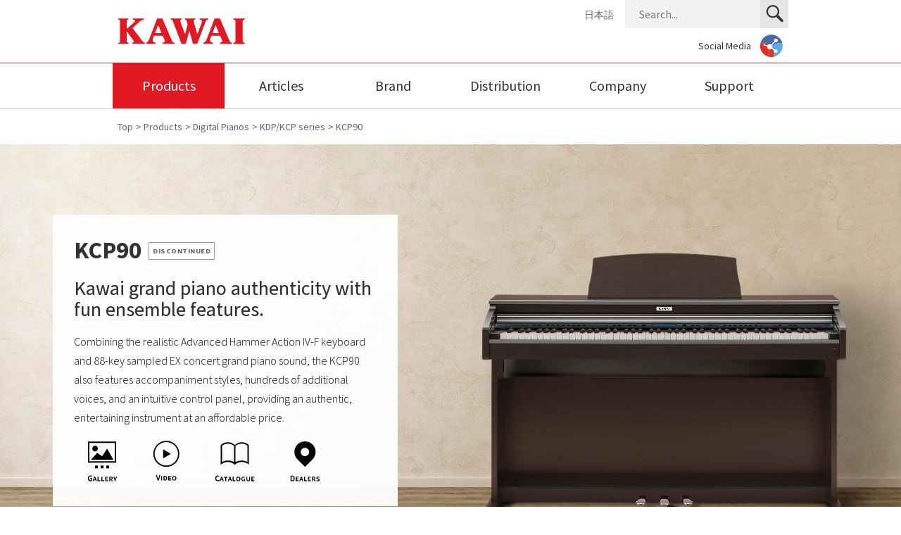

--- FILE ---
content_type: text/html; charset=UTF-8
request_url: https://www.kawai-global.com/product/kcp90/
body_size: 9089
content:




<!DOCTYPE html>
<html lang="en">

<head>
  
  <meta charset="UTF-8" />
  <link rel="icon" type="image/vnd.microsoft.icon" href="/favicon.ico">
  <meta name="robots" content="index,follow">
  <link rel="canonical" href="https://www.kawai-global.com/product/kcp90/">
  <meta name="keywords" content="Kawai,Piano,digital pianos,products,philosophy,distribution,history,technology,news,documents,updates">
  <meta name="description" content="Global Website of Kawai Musical Instruments Manufacturing Co., Ltd. | Products, Company Information, Brands, Investor Relations, Environment, Recruitment">
  <meta http-equiv="Content-Script-Type" content="text/javascript;" />
  <title>Kawai KCP90｜Digital Pianos｜Products｜Kawai Musical Instruments Manufacturing Co., Ltd.</title>

  <!-- always use width=device-width to satisfy GSC -->
  <meta name="viewport" content="width=device-width, initial-scale=1.0">

<!-- check if iPad, then set viewport width accordingly -->  
<script type="text/javascript">
	var isiPad = navigator.userAgent.match(/iPad/i) != null;
	if (isiPad){
		viewport = document.querySelector("meta[name=viewport]");
		viewport.setAttribute('content', 'width=1100');
		}
</script>

<!--[if lte IE 8]>
<link href="/css/common.css" media="screen" rel="stylesheet">
<![endif]-->

<link rel="preload" href="/images/common/svg_assets.svg" as="image">

<link rel="preconnect" href="https://fonts.gstatic.com" crossorigin>
<!-- <link rel="preconnect" href="https://www.google-analytics.com" crossorigin> -->
<link rel="preconnect" href="https://www.googletagmanager.com" crossorigin>
<link rel="preconnect" href="https://cdnjs.cloudflare.com" crossorigin>
<link rel="preconnect" href="https://i.ytimg.com" crossorigin>

<!-- high priority nonblocking font CSS -->
<link rel="preload" href="https://fonts.googleapis.com/css2?family=Source+Sans+Pro:ital,wght@0,300;0,400;0,600;0,700;1,300;1,400&display=swap" as="style">
<link href="https://fonts.googleapis.com/css2?family=Source+Sans+Pro:ital,wght@0,300;0,400;0,600;0,700;1,300;1,400&display=swap" rel="stylesheet" media="print" onload="this.media='all'"> 

<link href="/css/common-layout-print.css" media="print" rel="stylesheet">
<link href="/css/common-layout-print.css" media="screen and (min-width: 641px)" rel="stylesheet">
<link href="/sp/css/common-layout-print_sp.css" media="only screen and (max-width: 640px)" rel="stylesheet">

<!-- low priority nonblocking CSS -->
<link rel="stylesheet" media="print" onload="this.onload=null;this.media='all'" href="/sp/css/flexslider-min.css">

<noscript>
  <link href="https://fonts.googleapis.com/css2?family=Source+Sans+Pro:ital,wght@0,300;0,400;0,700;1,300;1,400&display=swap" rel="stylesheet">
  <link href="/sp/css/flexslider-min.css" rel="stylesheet" media="all">
</noscript>

  <!--[if lte IE 8]>
  <link href="/css/product.css" media="screen" rel="stylesheet">
  <![endif]-->
  <link href="/css/product.css?073102" media="print" rel="stylesheet">
  <link href="/css/product.css?073102" media="screen and (min-width: 641px)" rel="stylesheet">
  <link href="/sp/css/product.css?073102" media="only screen and (max-width: 640px)" rel="stylesheet">

  <!-- GA code moved to footer_tag.php -->

<!-- Call JS early in order to set individual parameters (transition time etc.) for Flexslider.
     We're not using this functionality at the moment, so these lines (and others in the body) are commented out.

  <script src="https://cdnjs.cloudflare.com/ajax/libs/jquery/3.5.1/jquery.min.js"></script>
  <script src="https://cdnjs.cloudflare.com/ajax/libs/flexslider/2.7.2/jquery.flexslider-min.js"></script>
-->

  
</head>

<body>
  <div id="AllBox">

    <div id="HeaderBox">
      <div class="header_top">
    <div class="inner">
        <h1><a href="http://www.kawai-global.com/">Kawai Musical Instruments Manufacturing Co., Ltd.</a></h1>
        <p class="menu"><a href="javascript:void(0)">MENU</a></p>
        <p class="close"><a href="javascript:void(0)">Close</a></p>
    </div>
</div>
<div class="header_bottom">

    <div id="searchbox">
        <form id="cse-search-box" action="https://www.kawai-global.com/search/">
            <input type="hidden" name="cx" value="012748120039199255511:sw_nd0r6wtm">
            <input type="hidden" name="ie" value="UTF-8">
            <div class="search_wrap">
                <input type="text" name="q" class="search_test" placeholder="Search..." aria-label="Search field">
                <p class="search_btn">
                    <button type="submit" name="sa" aria-label="Search button"></button>
                </p>
            </div>
        </form>
    </div>

    <div id="Navigation">
        <ul class="cf">
            <li class="t n00"><a href="http://www.kawai-global.com/product/"  class="here">Products</a><a href="javascript:void(0)" class="hv" aria-label="Products"></a>
                <span class="arr"></span>
                <div class="wp">
                    <p class="ph"></p>

                    <ul>
                        <li class="toplink"><a href="http://www.kawai-global.com/product/">Products TOP</a></li>
                                                                                                        <li class="clear">
                                                                        <a href="https://www.kawai-global.com/product/c/grandpianos/">
                                                                                Grand Pianos</a></li>
                                                                                                                                                                                                                                        <li>
                                                                        <a href="https://www.kawai-global.com/product/c/uprightpianos/">
                                                                                Upright Pianos</a></li>
                                                                                                                                                                                                                                                                                                <li>
                                                                        <a href="https://www.kawai-global.com/product/c/digitalpianos/">
                                                                                Digital Pianos</a></li>
                                                                                                                        <li>
                                                                        <a href="https://www.kawai-global.com/product/c/hybridpianos/">
                                                                                Hybrid Pianos</a></li>
                                                                                                                                                                                                                                        <li>
                                                                        <a href="https://www.kawai-global.com/product/c/accessories/">
                                                                                Accessories</a></li>
                                                                                            <li>
                                                                        <a href="https://www.kawai-global.com/product/c/applications/">
                                                                                Apps &amp; Software</a></li>
                                                                                                                                                                                                                                                            </ul>
                </div>
            </li>

            <li class="t n05"><a href="http://www.kawai-global.com/articles/" >Articles</a><a href="javascript:void(0)" class="hv" aria-label="Articles"></a>
                <span class="arr"></span>
                <div class="wp">
                    <p class="ph"></p>

                    <ul>
                        <li><a href="/news/">Kawai News</a></li>
                        <li><a href="/topics/">Kawai Topics</a></li>
                        <li><a href="/support/faq/">Kawai FAQ</a></li>
                    </ul>

                </div>
            </li>

    <li class="t n01"><a href="http://www.kawai-global.com/brand/" >Brand</a><a href="javascript:void(0)" class="hv" aria-label="Brand"></a>
        <span class="arr"></span>
        <div class="wp">
            <p class="ph"></p>

            <ul>
    <li><a href="https://www.kawai.co.jp/en/company/philosophy/" target="_blank">Philosophy</a></li>
    <li><a href="http://www.kawai-global.com/brand/legacy/">Legacy</a></li>
    <li><a href="http://www.kawai-global.com/artists/">Artists</a></li>
    <li><a href="http://www.kawai-global.com/brand/competitions/">Competitions</a></li>
    <li><a href="http://www.kawai-global.com/brand/institutions/">Institutions</a></li>
	<li><a href="https://musicschool.kawai-global.com/" target="_blank" rel="noreferrer">Kawai Music Schools</a></li>
    </ul>
</div>
</li>
<li class="t n02"><a href="http://www.kawai-global.com/distribution/" >Distribution</a><a href="javascript:void(0)" class="hv" aria-label="Distribution"></a>
    <span class="arr"></span>
    <div class="wp">
        <p class="ph"></p>

        <ul >
            <li><a href="http://www.kawai-global.com/distribution/?area=asia">Asia</a></li><li><a href="http://www.kawai-global.com/distribution/?area=australia-oceania">Australia/Oceania</a></li><li><a href="http://www.kawai-global.com/distribution/?area=northamerica">North &amp; Central America</a></li><li><a href="http://www.kawai-global.com/distribution/?area=southamerica">South America</a></li><li><a href="http://www.kawai-global.com/distribution/?area=cis-africa-middle-east">CIS, Africa &amp; Middle East</a></li><li><a href="http://www.kawai-global.com/distribution/?area=europe">Europe</a></li>        </ul>
</div>
</li>
<li class="t n03"><a href="http://www.kawai-global.com/company/" >Company</a><a href="javascript:void(0)" class="hv" aria-label="Company"></a>
    <span class="arr"></span>
    <div class="wp">
        <p class="ph"></p>

        <ul style="min-height:170px">
<li><a href="http://www.kawai-global.com/company/message/">President's Greeting</a></li>
<li><a href="http://www.kawai-global.com/company/outline/">Company Outline</a></li>
<li><a href="http://www.kawai-global.com/company/business/">Domestic Business Activities</a></li>
<li><a href="http://www.kawai-global.com/company/history/">Company History</a></li>
<li><a href="http://www.kawai-global.com/company/domestic/">Domestic Bases</a></li>
<li><a href="http://www.kawai-global.com/company/overseas/">Overseas Bases</a></li>
<li><a href="http://www.kawai-global.com/company/environment/">Environment & Social Report</a></li>
<li><a href="https://musicschool.kawai-global.com/" target="_blank" rel="noreferrer">Kawai Music Schools</a></li>
</ul>
</div>
</li>
<li class="t n04"><a href="http://www.kawai-global.com/support/" >Support</a><a href="javascript:void(0)" class="hv" aria-label="Support"></a>
    <span class="arr"></span>
    <div class="wp">
        <p class="ph"></p>

        <ul>
<li><a href="http://www.kawai-global.com/support/faq/">Kawai FAQ</a></li>
<li><a href="https://www.kawai-global.com/support_e/enquiry/">Enquiry Form</a></li>
<li><a href="http://www.kawai-global.com/support/manual/">Owner's Manuals</a></li>
<li><a href="http://www.kawai-global.com/support/updates/">Software Updates</a></li>
<li><a href="http://www.kawai-global.com/support/downloads/">Downloads</a></li>
<li><a href="http://www.kawai-global.com/support/catalogues/">Product Catalogues</a></li>

</ul>
</div>
</li>
</ul>
</div>

<div class="sub cf">
    <p class="lang"><a href="http://www.kawai.co.jp/" target="_blank" rel="noreferrer">日本語</a></p>

    <div class="sns">
        <p><a href="http://www.kawai-global.com/social/">Social Media</a></p>
    </div>
</div>
</div>
    </div><!-- //HeaderBox -->


    <div class="topic_path" id="breadcrumb" itemscope itemtype="https://schema.org/BreadcrumbList"><ul><li itemscope itemtype="https://schema.org/ListItem" itemprop="itemListElement"><a href="https://www.kawai-global.com" itemprop="item"><span itemprop="name">Top</span></a><meta itemprop="position" content="1" /></li><li itemscope itemtype="https://schema.org/ListItem" itemprop="itemListElement"><a href="https://www.kawai-global.com/product/" itemprop="item"><span itemprop="name">Products</span></a><meta itemprop="position" content="2" /></li><li itemscope itemtype="https://schema.org/ListItem" itemprop="itemListElement"><a href="https://www.kawai-global.com/product/c/digitalpianos/" itemprop="item"><span itemprop="name">Digital Pianos</span></a><meta itemprop="position" content="3" /></li><li itemscope itemtype="https://schema.org/ListItem" itemprop="itemListElement"><a href="https://www.kawai-global.com/product/c/digitalpianos/kdpkcp-series/" itemprop="item"><span itemprop="name">KDP/KCP series</span></a><meta itemprop="position" content="4" /></li><li>KCP90</li></ul></div>

    <div id="Contents" class="cf">
      <div id="Main">

        <div class="pro_main_d">
          <p class="p">
		  
		    <style>.hero-img{opacity: 0.01;}.hero-img--fadeIn{opacity: 1; transition: opacity 300ms linear;}</style>
			<!-- opacity > 0 seems to prevent the fadein animation affecting LCP -->
		   
		    			
			<picture>
				<source media="(max-width: 640px)" srcset="https://www.kawai-global.com/mgr/wp-content/uploads/2015/08/img_kcp90_top_sp.jpg" sizes="100vw" width="640" height="480">
				<source media="(min-width: 641px)" srcset="https://www.kawai-global.com/mgr/wp-content/uploads/2015/08/img_kcp90_top_pc_982.jpg" sizes="100vw" width="2048" height="982">
				<img fetchpriority="high" class="hero-img" onload="this.className='hero-img--fadeIn'" src="https://www.kawai-global.com/mgr/wp-content/uploads/2015/08/img_kcp90_top_pc_982.jpg" width="2048" height="982" alt="KCP90">
			</picture>
	      
          </p>
          <div class="inner">
            <div class="inner_in">
              
              <div class="wp cf">
                <h1>KCP90<span class="dis">DISCONTINUED</span></h1>
                <p class="t">Kawai grand piano authenticity with fun ensemble features.</p>

                <p>Combining the realistic Advanced Hammer Action IV-F keyboard and 88-key sampled EX concert grand piano sound, the KCP90 also features accompaniment styles, hundreds of additional voices, and an intuitive control panel, providing an authentic, entertaining instrument at an affordable price.</p>

                                  <p class="btn"><a href="javascript:void(0)" title="Show Product Image Gallery" aria-label="Show Product Image Gallery" class="ga_btn" data-gtm-click="KCP90_GALLERY_show">Gallery</a></p>
                
                                  <p class="btn_video"><a href="javascript:void(0)" title="Show Product Videos" aria-label="Show Product Videos" class="ga_btn" data-gtm-click="KCP90_VIDEO_show">Video</a></p>
                
                <div class="sp_b_wp">
                  <div class="sp_in">

                    <!--<p class="cata"><a href="https://www2.kawai.co.jp/info/joinus/buy/app/form.asp" target="_blank">Catalog</a></p>-->

                    
                                          <div class="btnsc">
                        <p class="cata"><a href="javascript:void(0)">Catalog</a></p>
                        <div class="searchbox">
                          <div class="in">
                            <div class="searchtit searchtit2 cf">
                              <p class="close"><a href="javascript:void(0)">CLOSE</a></p>
                            </div>
                            <h3>Catalog</h3>
                                                                                          <p><a href="http://www.kawai-global.com/data/catalogue/KCP90_brochure_EN_300dpi.pdf" target="_blank">
                                    English                                  </a></p>
                                                                                                                        <p><a href="http://www.kawai-global.com/data/catalogue/KCP90_brochure_FR_300dpi.pdf" target="_blank">
                                    French                                  </a></p>
                                                                                                                                                                                                                                                                  </div>
                        </div>
                      </div>
                    
                                          <div class="btns">
                        <p class="search"><a href="/dealersearch/" title="Find a Dealer" aria-label="Find a Dealer" target="_blank" class="ga_btn" data-gtm-click="KCP90_DEALERSEARCH_whitebox">Dealer Locator</a></p>
                      </div>
                    
                                      </div>
                </div>
              </div>

            </div>
          </div>
        </div><!-- //pro_main_d -->

        
          <div class="main_img_d spnone">
            <div class="inner">
              <p class="close"><a href="javascript:void(0)" title="Close Gallery" aria-label="Close Gallery">close</a></p>
              <ul class="slides">
                                  
                  <li>
                    <picture>
                      <source media="(max-width:640px)" data-srcset="https://www.kawai-global.com/mgr/wp-content/uploads/2015/08/img_kcp90_slide_sp.jpg" sizes="100vw" width="640" height="480">
                      <source media="(min-width:641px)" data-srcset="https://www.kawai-global.com/mgr/wp-content/uploads/2015/08/img_kcp90_slide_pc_1_982.jpg" sizes="100vw" width="2048" height="982">
                      <img class="lazyload" data-src="https://www.kawai-global.com/mgr/wp-content/uploads/2015/08/img_kcp90_slide_pc_1_982.jpg" alt="KCP90" width="2048" height="982">
                    </picture>
                    <span class="" style="color:#323232">KCP90 Premium Rosewood</span>
                  </li>
                              </ul>
            </div>
          </div><!-- //main_img_d -->

        
        
          <div class="main_img_d2 pcnone">
            <div class="inner">
              <p class="close"><a href="javascript:void(0)">close</a></p>
              <ul class="slides">
                                  				  
				  <li>
                    <picture>
                      <source media="(max-width:640px)" data-srcset="https://www.kawai-global.com/mgr/wp-content/uploads/2015/08/img_kcp90_slide_sp.jpg" sizes="100vw" width="640" height="480">
                      <source media="(min-width:641px)" data-srcset="https://www.kawai-global.com/mgr/wp-content/uploads/2015/08/img_kcp90_slide_pc_1_982.jpg" sizes="100vw" width="2048" height="982">
                      <img class="lazyload" data-src="https://www.kawai-global.com/mgr/wp-content/uploads/2015/08/img_kcp90_slide_pc_1_982.jpg" alt="KCP90" width="2048" height="982">
                    </picture>
                    <span class="" style="color:#323232">KCP90 Premium Rosewood</span>
                  </li>
				              </ul>
            </div>
          </div><!-- //main_img_d2 -->

        
        
          <div class="main_img_video spnone">
            <div class="inner">
              <ul class="slides">

                
                  <li>
                    <div class="youtube-player" data-thumb="https://www.kawai-global.com/mgr/wp-content/uploads/2016/06/img_kcp90_video01_585.jpg"" data-id="dztyiqiJTxY"></div>
                  </li>

                              </ul>
              <p class="close"><a href="javascript:void(0)" title="Close Videos" aria-label="Close Videos">close</a></p>
            </div>
          </div>

          <!--<div class="main_img_video spnone"><div class="inner">
          <p class="close"><a href="javascript:void(0)">close</a></p>
          <ul class="slides">
                        <li data-thumb="https://www.kawai-global.com/mgr/wp-content/uploads/2016/06/img_kcp90_video01_585.jpg">
                            <img src="https://www.kawai-global.com/mgr/wp-content/uploads/2016/06/img_kcp90_video01_585.jpg" alt="KCP90">
                                          <iframe id="youtube" src="https://www.youtube.com/embed/dztyiqiJTxY?enablejsapi=1" frameborder="0" allowfullscreen></iframe>
            </li>
                      </ul>
        </div></div>-->
          <!-- //main_img_video -->

        
        
          <div class="main_img_video2 pcnone">
            <div class="inner">
              <p class="close"><a href="javascript:void(0)">close</a></p>
              <ul class="slides">

                
                  <li>
                    <div class="youtube-player"  data-thumb="https://www.kawai-global.com/mgr/wp-content/uploads/2016/06/img_kcp90_video01_585.jpg"" data-id="dztyiqiJTxY"></div>
                  </li>

                              </ul>
            </div>
          </div>

          <!--<div class="main_img_video2 pcnone"><div class="inner">
          <p class="close"><a href="javascript:void(0)">close</a></p>
          <ul class="slides">
                        <li><iframe id="youtube" height="315" src="https://www.youtube.com/embed/dztyiqiJTxY?enablejsapi=1" frameborder="0" allowfullscreen></iframe></li>
                      </ul>
        </div></div>-->
          <!-- //main_img_video2 -->

        
        <div class="anchor_list">
          <p class="backbg"></p>
          <p class="cont"><b><span>C</span>ONTENTS</b></p>
                    <p class="search"><a href="/dealersearch/" title="Find a Dealer" aria-label="Find a Dealer" target="_blank" class="ga_btn" data-gtm-click="KCP90_DEALERSEARCH_persistent"><span>D</span>EALERS</a></p>
          
          <ul class="cf">
                                                                                                                                                                                                                                                                                                                                                                          
                        <li id="nav_specs"><a href="#specs">SPECS</a></li>
            <li id="nav_support"><a href="#support">SUPPORT</a></li>          </ul>
        </div><!-- //anchor_list -->

        <div class="pro_wrap">
          <div class="pro_wrap_inner">

                                                                  <!--======================== pro_detail =================================-->
                        <!--======================== //pro_detail =================================-->

        
                              <!--======================== pro_detail =================================-->
                        <!--======================== //pro_detail =================================-->

        
                              <!--======================== pro_detail =================================-->
                        <!--======================== //pro_detail =================================-->

        
                              <!--======================== pro_detail =================================-->
                        <!--======================== //pro_detail =================================-->

        
                              <!--======================== pro_detail =================================-->
                        <!--======================== //pro_detail =================================-->

        
                              <!--======================== pro_detail =================================-->
                        <!--======================== //pro_detail =================================-->

        
                              <!--======================== pro_detail =================================-->
                        <!--======================== //pro_detail =================================-->

        
                              <!--======================== pro_detail =================================-->
                        <!--======================== //pro_detail =================================-->

        
                              <!--======================== pro_detail =================================-->
                        <!--======================== //pro_detail =================================-->

        
                              <!--======================== pro_detail =================================-->
                        <!--======================== //pro_detail =================================-->

        
                              <!--======================== pro_detail =================================-->
                        <!--======================== //pro_detail =================================-->

        
                              <!--======================== pro_detail =================================-->
                        <!--======================== //pro_detail =================================-->

        
                              <!--======================== pro_detail =================================-->
                        <!--======================== //pro_detail =================================-->

        
                  
    
          <!--======================== pro_detail =================================-->
          </div>
        </div><!-- //pro_wrap -->

        <div class="pro_wrap pronav" id="tnav_specs">
          <p class="tit"><a href="javascript:void(0)">SPECIFICATIONS</a></p>
          <div class="pro_wrap_inner">
            <div class="pro_detail cf">
              <a id="specs" class="anchor">&nbsp;</a>
              <h3 class="w">SPECIFICATIONS</h3>

              <div class="box">
                <div class="inner boxheight cf">

                  <!--======================== グランドピアノ =================================-->
                                    <!--======================== グランドピアノ =================================-->

                  <!--======================== アップライトピアノ =================================-->
                                    <!--======================== アップライトピアノ =================================-->

                  <!--======================== デジタルピアノ =================================-->
                                      <div class="br">
                      <table class="d">
                        <tr>
                          <th colspan="2">Keyboard</th>
                          <td><b>・ Advanced Hammer Action IV-F</b><br />
　- 88 keys<br />
　- Grade-weighted hammers</td>
                        </tr>
                        <tr>
                          <th colspan="2" class="d">Pedal</th>
                          <td><b>・ Grand Feel Pedal System</b><br />
　- Damper (with half-pedal support)<br />
　- Soft<br />
　- Sostenuto</td>
                        </tr>
                        <tr>
                          <th colspan="3" class="tit">Sound</th>
                        </tr>
                        <tr>
                          <th colspan="2" class="d">Piano Sound</th>
                          <td><b>・ Harmonic Imaging (HI)</b><br />
　- 88-key stereo sampling<br />
　- EX recording<br />
　- 192 note maximum polyphony</td>
                        </tr>
                        <tr>
                          <th colspan="2" class="d">Piano Resonance</th>
                          <td class="s">- Damper Resonance</td>
                        </tr>
                        <tr>
                          <th colspan="2"><span class="s">Piano Adjustment</span></th>
                          <td><b>・Virtual Technician</b> (4 parameters)<br />
　- Touch Curve<br />
　- Damper Resonance<br />
　- Temperament<br />
　- Temperament Key</td>
                        </tr>
                        <tr>
                          <th colspan="2" class="d">No. of Sounds</th>
                          <td>381 voices + 12 drum kits (GM2 compatible)</td>
                        </tr>
                        <tr>
                          <th colspan="2" class="d">Reverb</th>
                          <td>6 types</td>
                        </tr>
                        <tr>
                          <th colspan="2" class="d">Brilliance</th>
                          <td>-</td>
                        </tr>
                        <tr>
                          <th colspan="2">Other Effects</th>
                          <td>13 types</td>
                        </tr>
                        <tr>
                          <th colspan="3" class="tit">Output System</th>
                        </tr>
                        <tr>
                          <th colspan="2">Speakers</th>
                          <td>16 cm x 2</td>
                        </tr>
                        <tr>
                          <th colspan="2">Output Power</th>
                          <td>40 W (20 W x 2)</td>
                        </tr>
                        <tr>
                          <th colspan="2" class="d">Headphone Enhancements</th>
                          <td>-</td>
                        </tr>
                        <tr>
                          <th colspan="3" class="tit">Design</th>
                        </tr>
                        <tr>
                          <th colspan="2">Display</th>
                          <td>2 x 24 characters LCD</td>
                        </tr>
                        <tr>
                          <th colspan="2" class="d">Key Cover</th>
                          <td>Sliding type</td>
                        </tr>
                        <tr>
                          <th colspan="2" class="d">Music Rest</th>
                          <td>Detachable type</td>
                        </tr>
                        <tr>
                          <th rowspan="4" class="s2">Product<br>Size & Weight</th>
                          <th class="s">Width</th>
                          <td>136 cm</td>
                        </tr>
                        <tr>
                          <th class="s">Depth</th>
                          <td>48 cm</td>
                        </tr>
                        <tr>
                          <th class="s">Height</th>
                          <td>86.5 (not including music rest)</td>
                        </tr>
                        <tr>
                          <th class="s">Net Weight</th>
                          <td>47.5 kg</td>
                        </tr>
						            <tr>
                          <th rowspan="2" class="s2">Packing<br>Size & Weight</th>
                          <th class="s">Dimensions</th>
                          <td></td>
                        </tr>
                        <tr>
                          <th class="s">Gross Weight</th>
                          <td></td>
                        </tr>
                        <tr>
                          <th colspan="2">Available Finishes</th>
                          <td>Premium Rosewood (KCP90R)</td>
                        </tr>
                        <tr>
                          <th colspan="3" class="tit">Functions</th>
                        </tr>
                        <tr>
                          <th colspan="2">Basic Functions</th>
                          <td>Dual<br />
Transpose<br />
Tuning<br />
Registration</td>
                        </tr>
                        <tr>
                          <th rowspan="3" class="s2">Internal Songs</th>
                          <th class="s">Sound Demo</th>
                          <td>3 songs</td>
                        </tr>
                        <tr>
                          <th class="s">Piano Music</th>
                          <td>-</td>
                        </tr>
                        <tr>
                          <th class="s">Concert Magic</th>
                          <td>-</td>
                        </tr>
                        <tr>
                          <th colspan="2" class="d">Lesson Songs</th>
                          <td>-</td>
                        </tr>
                        <tr>
                          <th rowspan="3" class="s2">Internal Recorder</th>
                          <th class="s">Total Memory</th>
                          <td>approximately 7,000 notes</td>
                        </tr>
                        <tr>
                          <th class="s">No. of Songs</th>
                          <td>3 songs</td>
                        </tr>
                        <tr>
                          <th class="s">Parts</th>
                          <td>2 parts</td>
                        </tr>
                        <tr>
                          <th rowspan="2" class="s2">Metronome</th>
                          <th class="s">Time Signatures</th>
                          <td>1/4, 2/4, 3/4, 4/4, 5/4, 6/8, 7/8, 9/8, 12/8</td>
                        </tr>
                        <tr>
                          <th class="s">Drum Rhythms</th>
                          <td>100 styles (full Rhythm Section accompaniment)</td>
                        </tr>
                        <tr>
                          <th colspan="3" class="tit">External Connectivity</th>
                        </tr>
                        <tr>
                          <th colspan="2">Bluetooth *</th>
                          <td>-</td>
                        </tr>
                        <tr>
                          <th rowspan="2" class="s2">USB Audio Recorder</th>
                          <th class="s">Record/Playback</th>
                          <td>-</td>
                        </tr>
                        <tr>
                          <th class="s">Other Functions</th>
                          <td>-</td>
                        </tr>
                        <tr>
                          <th colspan="2">App Functions</th>
                          <td>-</td>
                        </tr>
                        <tr>
                          <th rowspan="7" class="s2">Connector Jacks</th>
                          <th class="s">Headphone</th>
                          <td>2 x 1/4" Stereo jacks</td>
                        </tr>
                        <tr>
                          <th class="s">MIDI</th>
                          <td>MIDI IN, MIDI OUT</td>
                        </tr>
                        <tr>
                          <th class="s">Line Out</th>
                          <td>1/4" L/MONO, R [unbalanced]</td>
                        </tr>
                        <tr>
                          <th class="s">Line In</th>
                          <td>-</td>
                        </tr>
                        <tr>
                          <th class="s">USB to Host</th>
                          <td>&#10004</td>
                        </tr>
                        <tr>
                          <th class="s">USB to Device</th>
                          <td>-</td>
                        </tr>
                        <tr>
                          <th class="s">Others</th>
                          <td>-</td>
                        </tr>
                        <tr>
                          <th colspan="3" class="tit">Power Supply</th>
                        </tr>
                        <tr>
                          <th colspan="2">Power Consumption †</th>
                          <td>35 W</td>
                        </tr>
                        <tr>
                          <th colspan="3" class="tit">Included Accessories</th>
                        </tr>
                        <tr>
                          <th colspan="2">Power</th>
                          <td>Power cable<br />
AC adaptor</td>
                        </tr>
                        <tr>
                          <th colspan="2">Bench</th>
                          <td>Fixed-height or height-adjustable bench *</td>
                        </tr>
                        <tr>
                          <th colspan="2">Headphones</th>
                          <td>Headphone hook</td>
                        </tr>
                        <tr>
                          <th colspan="2">Sheet Music</th>
                          <td>-</td>
                        </tr>
                        <tr>
                          <th colspan="2">Others</th>
                          <td>Warranty Card *<br />
Owner's Manual</td>
                        </tr>
                      </table>
                    </div>
                                    <!--======================== デジタルピアノ =================================-->

                  <!--======================== ATX =================================-->
                                    <!--======================== ATX =================================-->

				          <!--============== APPS (added by JMB) =======================-->
				          			   	        <!--============== APPS (added by JMB) =======================-->

				          <!--============== ACCESSORIES (added by JMB) =======================-->
                  				          <!--============== ACCESSORIES (added by JMB) =======================-->	

                  <p class="note_p">
<span>* Depending on market location.&nbsp;&nbsp;|&nbsp;&nbsp;† <a href="https://www.kawai-global.com/support/faq/my-kawai-digital-hybrid-piano-turns-itself-off-after-a-period-of-inactivity-what-should-i-do/#consumption" target="_blank">Power consumption information.</a>
</span>
Specifications are subject to change without notice.
</p>
                  
                </div>
                <div class="spec_btn close"><div class="bb"><a href="javascript:void(0)" class="ga_btn" data-gtm-click="KCP90_SPECIFICATIONS_showmore"><span>Show full Specifications</span><div class="magnify icon"><i></i></div></a></div></div>
              </div>

            </div>
            <!--======================== //pro_detail =================================-->

                          <!--======================== pro_detail =================================-->
          </div>
        </div><!-- //pro_wrap -->

        <div class="pro_wrap pronav" id="tnav_support">
          <p class="tit"><a href="javascript:void(0)">SUPPORT</a></p>
          <div class="pro_wrap_inner">
            <div class="pro_detail cf">
              <a id="support" class="anchor">&nbsp;</a>
              <h3 class="w">SUPPORT</h3>
			  
			    <!-- Add support custom area (JMB 2025/05/15) -->		 
								<!-- End add support custom area (JMB 2025/05/15) -->

              <div class="box">
                <div class="inner cf">

                  
                                      <h4><span>DOWNLOAD</span></h4>
                    <div class="download">
                      <ul class="cf">
                                                                                                                                                                                  <li><a href="http://www.kawai-global.com/data/manuals/KCP90_EN_US_20150407.pdf" target="_blank">KCP90 owner's manual (English) (PDF)</a></li>
                                                                                                        <li><a href="http://www.kawai-global.com/data/manuals/KCP90_FR_20140120.pdf" target="_blank">KCP90 owner's manual (French) (PDF)</a></li>
                                                                                                        <li><a href="http://www.kawai-global.com/data/manuals/KCP90_SP_20140120.pdf" target="_blank">KCP90 owner's manual (Spanish) (PDF)</a></li>
                                                                        </ul>
                    </div>
                  
                                  </div>
              </div>
            </div>
            <!--======================== //pro_detail =================================-->
                    </div>
        </div><!-- //pro_wrap -->

        
      </div><!-- //Main -->

      <div id="SideBar">
        <div class="pagetop">
          <p><a href="#AllBox" title="Page Top" aria-label="Page Top"></a></p>
        </div>
      </div><!-- //SideBar -->
    </div><!-- //Contents -->
  </div><!-- //AllBox -->

  <div id="FooterBox">
    <div class="footer_wrapper">
    <ul class="footer_link cf">
        <li class="t c here"><a href="http://www.kawai-global.com/product/" class="tit">Products</a><a href="javascript:void(0)" class="hv" aria-label="Products"></a>
        	<ul>
            	<li class="pcnone"><a href="http://www.kawai-global.com/product/">Products TOP</a></li>
<li>
    <a href="https://www.kawai-global.com/product/c/grandpianos/">
    	Grand Pianos</a></li>

<li>
    <a href="https://www.kawai-global.com/product/c/uprightpianos/">
    	Upright Pianos</a></li>

<li>
    <a href="https://www.kawai-global.com/product/c/digitalpianos/">
    	Digital Pianos</a></li>

<li>
    <a href="https://www.kawai-global.com/product/c/hybridpianos/">
    	Hybrid Pianos</a></li>

<li>
    <a href="https://www.kawai-global.com/product/c/accessories/">
    	Accessories</a></li>

<li>
    <a href="https://www.kawai-global.com/product/c/applications/">
    	Apps &amp; Software</a></li>

            </ul>
        </li>
        <li class="t">
            <a href="http://www.kawai-global.com/articles/" class="tit">Articles</a>
            <a href="javascript:void(0)" class="hv" aria-label="Articles"></a>
        	<ul>
                <li><a href="/news/">Kawai News</a></li>
                <li><a href="/topics/">Kawai Topics</a></li>
                <li><a href="/support/faq/">Kawai FAQ</a></li>
            </ul>
        </li>
        <li class="t">
            <a href="http://www.kawai-global.com/brand/" class="tit">Brand</a>
            <a href="javascript:void(0)" class="hv" aria-label="Brand"></a>
        	<ul>
            	<li><a href="https://www.kawai.co.jp/en/company/philosophy/" target="_blank">Philosophy</a></li>
                <li><a href="http://www.kawai-global.com/brand/legacy/">Legacy</a></li>
                <li><a href="http://www.kawai-global.com/artists/">Artists</a></li>
                <li><a href="http://www.kawai-global.com/brand/competitions/">Competitions</a></li>
                <li><a href="http://www.kawai-global.com/brand/institutions/">Institutions</a></li>
				<li><a href="https://musicschool.kawai-global.com/" target="_blank" rel="noreferrer">Kawai Music Schools</a></li>
            </ul>
        </li>
        <li class="t">
            <a href="http://www.kawai-global.com/distribution/" class="tit">Distribution</a>
            <a href="javascript:void(0)" class="hv" aria-label="Distribution"></a>
        	<ul>
			<li><a href="http://www.kawai-global.com/distribution/?area=asia">Asia</a></li><li><a href="http://www.kawai-global.com/distribution/?area=australia-oceania">Australia/Oceania</a></li><li><a href="http://www.kawai-global.com/distribution/?area=northamerica">North &amp; Central America</a></li><li><a href="http://www.kawai-global.com/distribution/?area=southamerica">South America</a></li><li><a href="http://www.kawai-global.com/distribution/?area=cis-africa-middle-east">CIS, Africa &amp; Middle East</a></li><li><a href="http://www.kawai-global.com/distribution/?area=europe">Europe</a></li>			</ul>
        </li>
        <li class="t"><a href="http://www.kawai-global.com/company/" class="tit">Company</a><a href="javascript:void(0)" class="hv" aria-label="Company"></a>
        	<ul>
            	<li><a href="http://www.kawai-global.com/company/message/">President's Greeting</a></li>
                <li><a href="http://www.kawai-global.com/company/outline/">Company Outline</a></li>
                <li><a href="http://www.kawai-global.com/company/business/">Domestic Business Activities</a></li>
                <li><a href="http://www.kawai-global.com/company/history/">Company History</a></li>
                <li><a href="http://www.kawai-global.com/company/domestic/">Domestic Bases</a></li>
				<li><a href="http://www.kawai-global.com/company/overseas/">Overseas Bases</a></li>
				<li><a href="http://www.kawai-global.com/company/environment/">Environment & Social Report</a></li>
				<li><a href="https://musicschool.kawai-global.com/" target="_blank" rel="noreferrer">Kawai Music Schools</a></li>
            </ul>
        </li>
        <li class="t"><a href="http://www.kawai-global.com/support/" class="tit">Support</a><a href="javascript:void(0)" class="hv" aria-label="Support"></a>
        	<ul>
 				<li><a href="http://www.kawai-global.com/support/faq/">Kawai FAQ</a></li>
				<li><a href="https://www.kawai-global.com/support_e/enquiry/">Enquiry Form</a></li>
                <li><a href="http://www.kawai-global.com/support/manual/">Owner's Manuals</a></li>
                <li><a href="http://www.kawai-global.com/support/updates/">Software Updates</a></li>
                <li><a href="http://www.kawai-global.com/support/downloads/">Downloads</a></li>
                <li><a href="http://www.kawai-global.com/support/catalogues/">Product Catalogues</a></li>
				</ul>
        </li>
    </ul>
</div>

<div class="footer_bottom cf"><div class="inner cf">
	<p class="link"><a href="http://www.kawai-global.com/privacy/">Privacy Policy</a>  |  <a href="http://www.kawai-global.com/disclaimer/">Disclaimer</a></p>
    <p class="copy"> © Kawai Musical Instruments Mfg. Co., Ltd. All Rights Reserved.</p>
</div></div>
  </div><!-- //FooterBox -->

  <script src="https://cdnjs.cloudflare.com/ajax/libs/lazysizes/5.3.0/plugins/unveilhooks/ls.unveilhooks.min.js"></script>
  <script src="https://cdnjs.cloudflare.com/ajax/libs/jquery/3.5.1/jquery.min.js"></script>
<script defer src="https://cdnjs.cloudflare.com/ajax/libs/flexslider/2.7.2/jquery.flexslider-min.js"></script>
<script async src="https://cdnjs.cloudflare.com/ajax/libs/lazysizes/5.3.0/lazysizes.min.js"></script>

<script defer src="/js/common.js?0731"></script>
<script defer src="/js/detail.js?0731"></script>

<!-- Start delayed GTM code -->
<script>
document.addEventListener('DOMContentLoaded', () => {
  /** init gtm after 3500 seconds - this could be adjusted */
  setTimeout(initGTM, 2000);
});
document.addEventListener('scroll', initGTMOnEvent);
document.addEventListener('mousemove', initGTMOnEvent);
document.addEventListener('touchstart', initGTMOnEvent);

function initGTMOnEvent(event) {
  initGTM();
  event.currentTarget.removeEventListener(event.type, initGTMOnEvent); // remove the event listener that got triggered
}

function initGTM() {
  if (window.gtmDidInit) {
    return false;
  }

  window.gtmDidInit = true; // flag to ensure script does not get added to DOM more than once.

  const script = document.createElement('script');
  script.type = 'text/javascript';
  script.async = true;
  // ensure PageViews is always tracked (on script load)
  script.onload = () => {
    dataLayer.push({ event: 'gtm.js', 'gtm.start': new Date().getTime(), 'gtm.uniqueEventId': 0 });
  };
  script.src = 'https://www.googletagmanager.com/gtm.js?id=GTM-WWSVLK';

  document.head.appendChild(script);
}
</script>
<!-- End delayed GTM code -->

  
  <script>
    $(function() {
      
      $(window).scroll(sc_func3);

      
    });


    var sc_func3 = function() {
      var st = $(this).scrollTop();
      var t = $('#Main .pros').offset().top;
      var w = $(window).width();

      if (w > 640) {
        if (st > t -82) {
          $('.anchor_list').css('position', 'fixed');
          $('.anchor_list').addClass('anc_shadow');
          $('.anchor_list .search a').fadeIn();
          $('.pro_main_d').css('marginBottom', '90px');
        } else {
          $('.anchor_list').css('position', 'relative');
          $('.anchor_list').removeClass('anc_shadow');
          $('.anchor_list .search a').fadeOut();
          $('.pro_main_d').css('marginBottom', '13px');
        }
      }

      var current = 0;
      $('.pronav').each(function(){
        var y = $(this).offset().top;
        let h = window.innerHeight;
        if( y < st+h-150 ){
          current = $(this);
        }
      });

      $('.anchor_list ul li a').removeClass('here');
      if( current ){
        var target = current.attr('id').slice(1);        
        $('#'+target).find('a').addClass('here');
      }

    };
    $('.anchor_list ul li').click(function() {
        $('.anchor_list').toggleClass('slideRight');
    })
        const mql = window.matchMedia('(min-width: 641px)');
    let mainHeight = "";
    const handleMediaQuery = function(mql) {
      if (mainHeight !== 0) {
        console.log(mainHeight);
        if (mql.matches) {
          if (mainHeight.match(/^[0-9]*$/)) {
            $('.pro_main_d').css({
              minHeight: 'calc(100vw / (2048/' + mainHeight + '))',
            });
          } else {
            $('.pro_main_d').css({
              minHeight: mainHeight,
            });
          }
        } else {
          $('.pro_main_d').removeAttr('style');
        }
      }
    };
    mql.addListener(handleMediaQuery);
    handleMediaQuery(mql);

    window.lazySizesConfig = window.lazySizesConfig || {};
    //page is optimized for fast onload event
    lazySizesConfig.loadMode = 1;
  </script>

  

</body>
</html>

<!--
Performance optimized by W3 Total Cache. Learn more: https://www.boldgrid.com/w3-total-cache/?utm_source=w3tc&utm_medium=footer_comment&utm_campaign=free_plugin

Page Caching using Disk: Enhanced 

Served from: www.kawai-global.com @ 2025-12-24 21:34:46 by W3 Total Cache
-->

--- FILE ---
content_type: text/css
request_url: https://www.kawai-global.com/css/common-layout-print.css
body_size: 2888
content:
/* layout.css
===============================================================*/
html
{
	scroll-behavior: smooth;
}

body,
form,
fieldset {
	margin: 0;
	padding: 0;
	-webkit-text-size-adjust: none;
}

fieldset {
	border: none;
}

h1,
h2,
h3,
h4,
h5,
h6,
p,
pre,
blockquote,
ul,
ol,
dl,
dd,
tr {
	margin: 0;
	padding: 0;
}

blockquote,
li,
dt,
dd {
	margin: 0;
	padding: 0;
}

li {
	list-style: none;
}

input,
textarea {
	font-size: 1em;
}

img {
	margin: 0px;
	padding: 0px;
	border: 0px;
	vertical-align: bottom;
}

table {
	border-collapse: collapse;
}

/* float, clear
===============================================================*/
.cf {
	zoom: 1;
}

.cf:before,
.cf:after {
	content: "";
	display: table;
}

.cf:after {
	clear: both;
}

.clear {
	clear: both;
	visibility: visible;
}

.left {
	float: left;
}

.right {
	float: right;
}


/* base
===============================================================*/
h1,
h2,
h3,
h4,
h5,
h6,
p,
pre,
blockquote,
ul,
ol,
dl,
dd,
tr {
	font-size: 14px;
	line-height: 24px;
}

body {
	color: #323232;
	background-color: #ffffff;
	font-family: 'Source Sans Pro', Calibri, sans-serif;
}

.pcnone {
	display: none;
}



/* font
===============================================================*/
a {
	color: #323232;
	text-decoration: none;
}

a:visited {
	color: #323232;
	text-decoration: none;
}

a:hover {
	color: #323232;
	text-decoration: underline;
}

a:active {
	color: #323232;
	text-decoration: underline;
}


/* Contents
===============================================================*/
div#AllBox {
	width: 100%;
	margin: 0px auto;
}



div#Main {}


/* HeaderBox
===============================================================*/
div#HeaderBox {
	width: 100%;
	border-bottom: #cccccc 1px solid;
}

div#HeaderBox .header_top {
	width: 100%;
	border-bottom: #e11922 1px solid;
}

div#HeaderBox .header_top p.menu,
div#HeaderBox .header_top p.close {
	display: none;
}

div#HeaderBox .header_top .inner {
	width: 100%;
	max-width: 960px;
	margin: 0px auto;
	position: relative;
}

div#HeaderBox .header_bottom {
	display: block !important;
	width: 100%;
	max-width: 960px;
	margin: 0px auto;
	position: relative;
}

div#HeaderBox .header_bottom p.close {
	display: none;
}

div#HeaderBox h1 {
	padding: 26px 0 26px 8px;
}

div#HeaderBox h1 a {
	display: block;
	background: url(../images/common/svg_assets.svg) no-repeat 0 0 / 360px 360px;
	width: 180px;
	height: 37px;
	/* margin: 26px 0; */
	text-indent: -9999px;
}

div#HeaderBox div#searchbox {
	width: 232px;
	height: 40px;
	background-color: #f2f2f2;
	position: absolute;
	top: -90px;
	right: 0;
}

div#HeaderBox div#searchbox .search_wrap {
	display: flex;
}

div#HeaderBox div#searchbox .search_wrap input {
	box-sizing: border-box;
	height: 40px;
	margin: 0;
	padding: 0 20px;
	color: #000;
	background-color: #f2f2f2 !important;
	border: none;
	border-radius: 0;
	outline: none;
	-webkit-appearance: none;
	-moz-appearance: none;
	appearance: none;
	width: 192px;
	font-family: 'Source Sans Pro';
}

div#HeaderBox div#searchbox .search_wrap input:focus {
	background-color: #f2f2f2;
}

div#HeaderBox div#searchbox .search_wrap button {
	position: relative;
	background: #e6e6e6;
	border: none;
	cursor: pointer;
	outline: none;
	padding: 0;
	appearance: none;
	width: 40px;
	height: 40px;
	transition: .3s;
}

div#HeaderBox div#searchbox .search_wrap button::after {
	content: "";
	position: absolute;
	top: 7px;
	left: 8px;
	background: url(../images/common/svg_assets.svg) no-repeat -273px 0px / 360px 360px;
	width: 25px;
	height: 25px;
}

div#HeaderBox div#searchbox .search_wrap button:hover {
	background-color: #dbdbdb;
}

div#HeaderBox div#searchbox .search_wrap button img {
	width: 20px;
	height: 23px;
}

div#HeaderBox p.lang {
	padding: 8px 0 0 0;
	position: absolute;
	top: -89px;
	right: 248px;
}

div#HeaderBox p.lang a {
	color: #646464;
}


div#HeaderBox div.sns {
	position: absolute;
	top: -41px;
	right: 8px;
}

div#HeaderBox div.sns a {
	display: block;
	font-size: 14px;
	font-weight: normal;
	padding: 0 45px 0 0;
	line-height: 33px;
}

div#HeaderBox div.sns a::after {
	content: "";
	position: absolute;
	top: 0;
	right: 0;
	background: url(../images/common/svg_assets.svg) no-repeat -192px 0px / 360px 360px;
	width: 32px;
	height: 32px;
}

div#HeaderBox div.sns a:hover {
	text-decoration: none;
	opacity: 0.7;
	filter: alpha(opacity=70);
	-ms-filter: "alpha( opacity=70 )";
}


/* search */
#___gcse_0 {
	position: absolute !important;
	top: -1px;
	left: 0;
}

.gsc-branding {
	display: none !important;
}

button.gsc-search-button {
	display: block !important;
	width: 0 !important;
	height: 0 !important;
	margin: 0px !important;
	min-width: 0px !important;
	padding: 40px 45px 0 0 !important;
	margin-top: 0 !important;
	border: none !important;
	font-size: 1px !important;
	line-height: 1px !important;
	text-indent: -9999px !important;
	background: url(../images/common/img_btn_01.png) no-repeat 0 0 !important;
	background-size: contain !important;
	position: absolute !important;
	top: 0 !important;
	left: 192px !important;
}

.gsc-control-wrapper-cse {
	position: relative !important;
}

.gsc-control-cse {
	padding: 0 !important;
	margin: 0 !important;
	background: none !important;
	border: none !important;
}

.gsc-input {
	border-spacing: 0 !important;
	padding: 1px !important;
	margin: 0 !important;
	border: #f2f2f2 1px solid !important;

}

.gsc-input-box {
	background: none !important;
	border: none !important;
	height: 21px !important;
}

#gs_tti50 {
	width: 186px !important;
}

input.gsc-input {
	width: 185px !important;
	height: 38px !important;
	color: #323232 !important;
	font-size: 16px !important;
	border: none !important;
	background: none !important;
	background-color: #f2f2f2 !important;
	position: absolute !important;
	top: 2px !important;
	left: 1px !important;
	padding: 0 !important;
	padding: 0 0 0 5px !important;
}

.gsc-modal-background-image {
	z-index: 10 !important;
}


/* Navigation
===============================================================*/
div#Navigation ul {
	width: 100%;
	max-width: 960px;
	margin: 0px auto;
}

div#Navigation ul li {
	width: 16.6%;
	height: 64px;
	text-align: center;
	float: left;
}

div#Navigation ul li a {
	display: block;
	padding: 20px 0;
	font-size: 20px;
	background-color: #ffffff;

	-webkit-transition: all 0.5s;
	-moz-transition: all 0.5s;
	-ms-transition: all 0.5s;
	-o-transition: all 0.5s;
	transition: all 0.5s;

}

div#Navigation ul li a:hover {
	text-decoration: none;
	color: #ffffff;
	background-color: #e11922;
}

div#Navigation ul li a.here {
	color: #ffffff;
	text-decoration: none;
	background-color: #e11922 !important;
}

div#Navigation ul li a.hv {
	display: none;
}

div#Navigation ul li .wp {
	display: none;
	width: 100%;
	position: absolute;
	top: 63px;
	left: 0;
	padding: 14px 0 0 0;
	text-indent: 0;
	z-index: 200;
}

div#Navigation ul li .wp .ph {
	width: 175px;
	height: 135px;
}

div#Navigation ul li.n00 .wp .ph {
	background: url(../images/common/mega_images_202309_remake.jpg) no-repeat 0 0;
}

div#Navigation ul li.n01 .wp .ph {
	background: url(../images/common/mega_images_202309_remake.jpg) no-repeat -175px 0;
}

div#Navigation ul li.n02 .wp .ph {
	background: url(../images/common/mega_images_202309_remake.jpg) no-repeat -350px 0;
}

div#Navigation ul li.n03 .wp {
	left: auto;
	right:0;
}
div#Navigation ul li.n03 .wp .ph {
	background: url(../images/common/mega_images_202309_remake.jpg) no-repeat -525px 0;
}

div#Navigation ul li.n04 .wp {
	left: auto;
	right:0;
}
div#Navigation ul li.n04 .wp .ph {
	background: url(../images/common/mega_images_202309_remake.jpg) no-repeat -700px 0;
}

div#Navigation ul li.n05 .wp .ph {
	background: url(../images/common/mega_images_202309_remake.jpg) no-repeat -875px 0;
}

/* High resolution menu image sprite for high DPI displays (2x or higher) */
@media (-webkit-min-device-pixel-ratio: 2), (min-resolution: 192dpi) {
	div#Navigation ul li.n00 .wp .ph {
	  background-image: url(../images/common/mega_images_202309_remake_2x.jpg);
	  background-size: 1050px 135px;
	}
  
	div#Navigation ul li.n01 .wp .ph {
	  background-image: url(../images/common/mega_images_202309_remake_2x.jpg);
	  background-size: 1050px 135px;
	  background-position: -175px 0;
	}
  
	div#Navigation ul li.n02 .wp .ph {
	  background-image: url(../images/common/mega_images_202309_remake_2x.jpg);
	  background-size: 1050px 135px;
	  background-position: -350px 0;
	}
	
	div#Navigation ul li.n03 .wp .ph {
	  background-image: url(../images/common/mega_images_202309_remake_2x.jpg);
	  background-size: 1050px 135px;
	  background-position: -525px 0;
	}
	
	div#Navigation ul li.n04 .wp .ph {
	  background-image: url(../images/common/mega_images_202309_remake_2x.jpg);
	  background-size: 1050px 135px;
	  background-position: -700px 0;
	}
	
	div#Navigation ul li.n05 .wp .ph {
	  background-image: url(../images/common/mega_images_202309_remake_2x.jpg);
	  background-size: 1050px 135px;
	  background-position: -875px 0;
	}
  
  }
  /* End High resolution menu image sprite for high DPI displays (2x or higher) */
  
div#Navigation ul li .wp .ar {
	width: 20%;
	text-align: center;
	position: absolute;
	top: -9px;
	left: 0;
}

/* div#Navigation ul li .wp .artop {
	width:20%;
	text-align:center;
	position:absolute;
	top:-10px;
	left:0;
} */

div#Navigation ul li .wp .ar img {
	top: 0;
	left: 0;
}

div#Navigation ul li .wp .ar i {
	border-color: rgba(255, 255, 255, 0.9) transparent;
	border-style: solid;
	border-width: 0px 9px 12px 9px;
	height: 0px;
	width: 0px;
	top: -9px;
	position: relative;
}

div#Navigation ul li .wp .ar b {
	width: 0px;
	height: 0px;
	position: relative;
	border-left: 10px solid transparent;
	border-right: 10px solid transparent;
	border-bottom: 13px solid #e0dfdf;
	top: -10px;
}

div#Navigation ul li .wp .ar b:before {
	content: "";
	width: 0px;
	height: 0px;
	position: absolute;
	border-left: 10px solid transparent;
	border-right: 10px solid transparent;
	border-bottom: 13px solid white;
	top: 19.5px;
	left: -10px;
}

div#Navigation ul li.n03 .wp ul {
	float: right;
}

div#Navigation ul li.n03 .wp p.ph {
	position: absolute;
	top: 34px;
	left: 277px;
}


div#Navigation ul li.n04 .wp ul {
	float: right;
}

div#Navigation ul li.n04 .wp p.ph {
	position: absolute;
	top: 34px;
	left: 277px;
}


div#Navigation ul li .wp p.ph {
	position: absolute;
	top: 34px;
	left: 26px;
	z-index: 2;
}

div#Navigation ul li ul {
	position: relative;
	width: 482px;
	min-height: 135px;
	padding: 40px 0 0 227px;
	background: rgba(255, 255, 255, 0.9);
	border: 1px solid #e0dfdf;
	margin: 0;
}

div#Navigation ul li ul::after,
div#Navigation ul li ul::before {
	bottom: 100%;
	/* left: 11.9%; */
	left: 12%;
	border: solid transparent;
	content: " ";
	height: 0;
	width: 0;
	position: absolute;
	pointer-events: none;
}

div#Navigation ul li ul::after {
	border-color: rgba(255, 255, 255, 0);
	border-bottom-color: rgba(255, 255, 255, 1);
	border-width: 0 9px 12px 9px;
	margin-left: -12px;
}

div#Navigation ul li ul::before {
	border-color: rgba(224, 223, 223, 0);
	border-bottom-color: #e0dfdf;
	border-width: 0 10px 13px 10px;
	margin-left: -13px;
}

#Top div#Navigation ul li ul {
	border: none;
}

#Top div#Navigation ul li ul::before {
	content: none;
}

#Top div#Navigation ul li ul::after {
	border-bottom-color: rgba(255, 255, 255, 0.9);
}

div#Navigation ul li.n05 ul::after,
div#Navigation ul li.n05 ul::before {
	left: 34%;
}

div#Navigation ul li.n01 ul::after,
div#Navigation ul li.n01 ul::before {
	left: 56.5%;
}

div#Navigation ul li.n02 ul::after,
div#Navigation ul li.n02 ul::before {
	left: 79%;
}

div#Navigation ul li.n03 ul::after,
div#Navigation ul li.n03 ul::before {
	left: 66%;
}

div#Navigation ul li.n04 ul::after,
div#Navigation ul li.n04 ul::before {
	left: 88.6%;
}

/* div#Navigation ul li ul.topbg {
	border:none;
} */

div#Navigation ul li ul li {
	width: 230px;
	height: auto;
	text-indent: 0;
	padding: 0 10px 22px 0;
	float: left;
}

div#Navigation ul li ul li.toplink {
	display: none;
}

div#Navigation ul li ul li a {
	position: relative;
	display: block;
	width: 218px !important;
	height: auto;
	font-size: 15px;
	line-height: 18px;
	text-indent: 0;
	text-align: left;
	padding: 0 0 0 12px;
	background: none !important;
	float: left;
}

div#Navigation ul li ul li a::after {
	content: "";
	position: absolute;
	top: 6px;
	left: 0;
	border-style: solid;
	border-width: 3px 0 3px 5px;
	border-color: transparent transparent transparent #d6121b;
}

div#Navigation ul li ul li a:hover {
	color: #323232;
	text-decoration: underline;
}

div#Navigation ul li img {
	position: relative;
	top: -4px;
	left: 6px;
}



/* FooterBox
===============================================================*/
div#FooterBox {
	background-color: #e11923;
}

div#FooterBox .footer_wrapper {
	max-width: 960px;
	margin: 0 auto;
}

div#FooterBox .footer_wrapper .footer_link {
	padding: 45px 8px 33px 8px;
}

div#FooterBox .footer_wrapper .footer_link li {
	width: 16.6%;
	margin: 0 0 5px 0;
	line-height: 18px;
	float: left;
}

div#FooterBox .footer_wrapper .footer_link li a {
	color: #ffffff;
	line-height: 18px;
}

div#FooterBox .footer_wrapper .footer_link li a.hv {
	display: none;
}

div#FooterBox .footer_wrapper .footer_link li a.tit {
	display: block;
	max-width: 160px;
	font-size: 18px;
	padding: 0 0 1px 0;
	margin: 0 10px 12px 0;
	border-bottom: #ffffff 1px solid;
}

div#FooterBox .footer_wrapper .footer_link li ul {
	display: block !important;
}

div#FooterBox .footer_wrapper .footer_link li ul li {
	width: 100%;
	float: none;
}

div#FooterBox .footer_bottom {
	background-color: #333333;
}

div#FooterBox .footer_bottom .inner {
	max-width: 960px;
	color: #ffffff;
	padding: 7px 0;
	margin: 0 auto;
}

div#FooterBox .footer_bottom .inner p.link {
	float: left;
	padding: 0 0 0 8px;
}

div#FooterBox .footer_bottom .inner p.copy {
	float: right;
	padding: 0 8px 0 0;
}

div#FooterBox .footer_bottom .inner p a {
	color: #ffffff;
}


/* topic_path
===============================================================*/
.topic_path {
	width: 960px;
	margin: 0 auto 35px auto;
}

.topic_path ul li {
	padding: 0 0 0 20px;
	background: url(../images/product/img_ar_02.gif) no-repeat 8px 7px;
	float: left;
}

.topic_path ul li.home {
	padding: 0;
	background: none;
}

.topic_path ul li a {
	color: #d60e17;
}

.topic_path ul span {
	display: none;
}

/* lazyload
=================*/
.lazyload,
.lazyloading {
	opacity: 0;
}

.lazyloaded {
	opacity: 1;
	transition: opacity 300ms;
}

/* print.css
===============================================================*/

@media print {

	body {
		_zoom: 70%;
		background: none;
	}

	img.hover {
		display: none;
	}

}




/*breadcrumb*/
#breadcrumb ul {
	color: #646464;
	padding: 13px 7px;
	display: flex;
}

#breadcrumb ul li {
	padding-left: 0;
	float: none;
	background-image: none;
}

#breadcrumb ul li::after {
	content: ">";
	padding-left: 0.25em;
	padding-right: 0.25em;
}

#breadcrumb ul li:last-child::after {
	content: "";
}

#breadcrumb ul li a {
	color: #646464;
}

#breadcrumb ul li a span {
	display: inline;
}

#breadcrumb ul li a:visited {
	color: #646464;
}


--- FILE ---
content_type: text/css
request_url: https://www.kawai-global.com/css/product.css?073102
body_size: 8192
content:
/* topic_path
===============================================================*/
.topic_path {
  width: 100%;
  max-width: 960px;
  margin: 0 auto;
}

.topic_path p {
  color: #646464;
  padding: 13px 7px;
}

.topic_path p a {
  color: #646464;
}

.topic_path p span {
  display: none;
}

/* mainImg
===============================================================*/
.mainImg {
  margin-bottom: 48px;
  text-align: center;
  /*background: url(/images/brand/img_bg_01.jpg) no-repeat center top; */
}

.mainImg .inner {
  padding-top: 40px;
  margin: 0 auto;
  width: 815px;
  height: 240px;
  text-align: left;
  position: relative;
  top: 0;
  left: 0;
  z-index: 5;
}

.mainImg h2 {
  margin-bottom: 30px;
  font-size: 40px;
  color: #fff;
  font-weight: normal;
}

.mainImg p {
  width: 430px;
  font-size: 16px;
  color: #fff;
  line-height: 20px;
  text-shadow: 0 0 5px #000;
}

/* pro_list
===============================================================*/
.pro_list {
  width: 940px;
  padding: 20px 0 7px 20px;
  background-color: #f0f0f0;
  margin: 0 auto 50px auto;
  position: relative;
}

.pro_list.dis_area {
  display: none;
}

.pro_list p.dis_btn {
  /* position: absolute;
	top: -44px;
	right: 0;
	display: block;
	width: 190px;
	line-height: 20px; */
  display: block;
  width: 190px;
  position: absolute;
  top: -44px;
  right: 0;
  line-height: 20px;
}

.pro_list p.dis_btn::before {
  content: "";
  position: absolute;
  top: 0;
  left: 0;
  background: url(../images/common/svg_assets.svg?0731) no-repeat -236px -41px /
    360px 360px;
  width: 20px;
  height: 20px;
}

.pro_list p.dis_btn.on::before {
  background: url(../images/common/svg_assets.svg?0731) no-repeat -258px -41px /
    360px 360px;
}

.pro_list p.dis_btn input {
  /* position: absolute;
	top:0;
	left:-9999px; */
  box-sizing: border-box;
  background: none;
  width: 100%;
  height: 20px;
  margin: 0;
  padding: 0;
  border: none;
  border-radius: 0;
  outline: none;
  -webkit-appearance: none;
  -moz-appearance: none;
  appearance: none;
  position: absolute;
  left: -9999em;
}

.pro_list p.dis_btn label {
  /* padding:0 0 0 27px;
	cursor: pointer; */
  position: absolute;
  top: 0;
  left: 0;
  padding: 0 0 0 27px;
  cursor: pointer;
}

.pro_list p.compa_btn {
  display: block;
  width: 180px;
  position: absolute;
  top: -54px;
  left: 0;
}

.pro_list p.compa_btn a {
  position: relative;
  display: block;
  width: 150px !important;
  margin: 0 !important;
  padding: 8px 0 8px 30px;
  text-align: center;
  font-size: 14px;
  color: #ffffff;
  background: #707070;
}

.pro_list p.compa_btn a::before {
  content: "";
  position: absolute;
  top: 10px;
  left: 22px;
  background: url(../images/common/svg_assets.svg?0731) no-repeat -208px -41px /
    360px 360px;
  width: 22px;
  height: 19px;
}

.pro_list p.compa_btn a:hover {
  opacity: 0.7;
  filter: alpha(opacity=70);
  -ms-filter: "alpha( opacity=70 )";
  text-decoration: none;
}

.pro_list_s {
  margin: 0 auto 37px auto;
}

.pro_list a {
  position: relative;
  float: left;
  display: block;
  background: #fff;
  width: 433px;
  padding: 15px 5px 15px 15px;
  margin: 0 13px 13px 0;
  border-right: #c1c0c0 1px solid;
  border-bottom: #c1c0c0 1px solid;
  transition: background 0.5s;
}

.pro_list a:hover {
  background: #fff2f2;
}

.pro_list a::after {
  content: "";
  position: absolute;
  bottom: 10px;
  right: 9px;
  border-style: solid;
  border-width: 4px 0 4px 7px;
  border-color: transparent transparent transparent #e11922;
}

.pro_list .compa_btn a::after {
  content: none;
}

.pro_list a.boxa:nth-of-type(odd) {
  clear: both;
}

.pro_list p.ph {
  width: 128px;
  float: left;
}

.pro_list p.ph img {
  width: 128px;
}

.pro_list p.distxt {
  color: #646464;
  border: #969696 1px solid;
  line-height: 1.5;
  padding: 2px 5px;
  font-size: 10.5px;
  font-weight: 700;
  letter-spacing: 0.5px;
  position: absolute;
  top: 25px;
  right: 20px;
}

.pro_list p.newtxt {
  color: #fff;
  background-color: #e11922;
  line-height: 1.5;
  padding: 2px 8px;
  font-size: 12px;
  font-weight: 700;
  letter-spacing: 1px;
  position: absolute;
  top: 25px;
  right: 20px;
}

.pro_list dl {
  width: 284px;
  padding: 8px 0 0 0;
  float: right;
}

.pro_list dl dt {
  font-size: 22px;
  padding: 0 0 8px 0;
  margin: 0 0 8px 0;
  border-bottom: #e4e4e4 1px solid;
}

.pro_list dl dt span.t {
  position: relative;
  padding: 0 25px 0 0;
}

.pro_list dl dt span.t::before {
  content: "";
  position: absolute;
  top: 0;
  right: 0;
  bottom: 0;
  margin: auto;
  background: url(../images/common/svg_assets.svg?0731) no-repeat -209px -68px /
    360px 360px;
  width: 14px;
  height: 14px;
}

.pro_list dl dd {
  font-size: 16px;
  padding: 0 10px 0 0;
  font-weight: 300;
  text-shadow: 0px 0px 0px rgba(0, 0, 0, 0.5);
}

.pro_list dl dd span {
  display: block;
  font-size: 12px;
}

/* pro_main
===============================================================*/
.pro_main {
  height: 277px;
  overflow: hidden;
  margin: 0 0 70px 0;
}

.pro_main .inner {
  height: 277px;
}

.pro_main .grandpiano {
  background: url(../images/product/grandpiano/img_bg_01.jpg) no-repeat center
    top;
}

.pro_main h1 {
  width: 940px;
  margin: 0 auto;
  font-size: 32px;
  font-weight: normal;
  padding: 120px 0 0 20px;
}

.pro_main h1.s {
  padding: 190px 0 0 20px;
}

.pro_main p {
  width: 440px;
  margin: 0 auto;
  font-size: 14px;
  line-height: 24px;
  font-weight: normal;
  padding: 10px 500px 0 20px;
}

.pro_main p.dis span {
  display: inline-block;
  color: #646464;
  border: #969696 1px solid;
  line-height: 1.5;
  padding: 2px 5px;
  font-size: 10.5px;
  font-weight: 700;
  letter-spacing: 0.5px;
}

/* pro_main_d
===============================================================*/
.pro_main_d {
  /* min-height: 503px;*/
  min-height: calc(100vw / (2048/982));
  margin: 0 0 23px 0;
  position: relative;
  z-index: 31;
}

.pro_main_d p.p {
  text-align: center;
  padding: 0;
}

.pro_main_d p.p img {
  width: 100%;
  min-width: 1050px;
  height: auto;
}

.pro_main_d .inner {
  width: 100%;
  height: 100%;
  position: absolute;
  top: 0;
  left: 0;
}

.pro_main_d .inner_in {
  height: 100%;
  box-sizing: border-box;
  padding: 55px 0 0 0;
  margin: 0 auto;
  position: relative;
}

.pro_main_d .wp {
  position: absolute;
  z-index: 10;
  width: 490px;
  box-sizing: border-box;
  top: 50%;
  left:25%;
  transform: translateY(-50%) translateX(-50%);
  padding: 35px 30px;
  background-color: rgba(255, 255, 255, 0.95);
}

.pro_main_d .wp_c {
  margin: 0 auto;
  left: 50%;
}

.pro_main_d .wp_r {
  left:auto;
  right:25%;
  transform: translateY(-50%) translateX(50%);
}

.pro_main_d .wp_none {
  display: none;
}

.pro_main_d h1 {
  font-size: 34px;
  line-height: 30px;
  font-weight: bold;
  padding: 0 0 8px 0;
  position: relative;
}

.pro_main_d h1 span.dis {
  display: inline-block;
  color: #646464;
  border: #969696 1px solid;
  line-height: 1.5;
  margin: 0 0 0 10px;
  padding: 4px 5px;
  font-size: 10.5px;
  font-weight: 700;
  letter-spacing: 0.5px;
  position: relative;
  top: -7px;
  left: 0;
}

.pro_main_d h1 span.new {
  color: #fff;
  background-color: #e11922;
  line-height: 0;
  margin: 0 0 0 10px;
  padding: 4px 8px;
  font-size: 12px;
  font-weight: 700;
  letter-spacing: 1px;
  position: relative;
  top: -7px;
  left: 0;
}

.pro_main_d h1 span.cur a {
  display: block;
  background-color: #e11922;
  border: #e11922 1px solid;
  color: #fff;
  line-height: 1.5;
  padding: 4px 5px;
  font-size: 10.5px;
  font-weight: 700;
  letter-spacing: 0.5px;

  margin: 0 0 0 10px;
  position: absolute;
  top: 4px;
  right: 0;
}

.pro_main_d h1 span.cur a:hover {
  text-decoration: none;
  opacity: 0.8;
}

.pro_main_d p.t {
  font-size: 28px;
  line-height: 30px;
  font-weight: normal;
  padding: 10px 0 8px 0;
}

.pro_main_d p {
  margin: 0 auto;
  padding: 10px 0 20px 0;
  font-size: 16px;
  line-height: 27px;
  font-weight: normal;
  font-weight: 300;
  text-shadow: 0px 0px 0px rgba(0, 0, 0, 0.5);
}

.pro_main_d div.price_wp {
  padding: 10px 0 20px 0;
}

.pro_main_d p.price {
  font-size: 16px;
  padding: 0;
  position: relative;
  top: -10px;
  left: 0;
}

.pro_main_d p.price_note {
  font-size: 16px;
  padding: 0;
  position: relative;
  top: -10px;
  left: 0;
}

.pro_main_d p.btn {
  /* width:77px; */
  padding: 0 50px 0 20px;
  float: left;
}

.pro_main_d p.btn a {
  display: block;
  width: 42px;
  height: 57px;
  margin: 0 auto;
  text-indent: -9999px;
  background: url(../images/common/svg_assets.svg?0731) no-repeat 0 -62px / 360px 360px;
}

.pro_main_d p.btn a:hover {
  background: url(../images/common/svg_assets.svg?0731) no-repeat 0 -132px / 360px 360px;
}

.pro_main_d p.btn_video {
  /* width:77px; */
  padding: 0 50px 0 0;
  float: left;
}

.pro_main_d p.btn_video a {
  display: block;
  width: 38px;
  height: 57px;
  position:relative;
  top:-1px;
  left:0;
  margin: 0 auto;
  text-indent: -9999px;
  background: url(../images/common/svg_assets.svg?0731) no-repeat -162px -62px /
    360px 360px;
}

.pro_main_d p.btn_video a:hover {
  background: url(../images/common/svg_assets.svg?0731) no-repeat -162px -132px /
    360px 360px;
}

.pro_main_d p.cata {
  /* width: 77px; */
  padding: 0 50px 0 0;
  float: left;
}

.pro_main_d p.cata a {
  display: block;
  width: 57px;
  height: 57px;
  margin: 0 auto;
  text-indent: -9999px;
  background: url(../images/common/svg_assets.svg?0731) no-repeat -48px -62px / 360px
    360px;
}

.pro_main_d p.cata a:hover {
  background: url(../images/common/svg_assets.svg?0731) no-repeat -48px -132px /
    360px 360px;
}

.pro_main_d .btnsc {
  /* width:61px;
	padding:0 34px 0 0; */
  float: left;
  position: relative;
  z-index: 10;
}

.pro_main_d .btns {
  /* width:61px;
	padding:0 34px 0 0; */
  float: left;
  position: relative;
  z-index: 10;
}

.pro_main_d p.search {
  /* width: 77px; */
  padding: 0;
}

.pro_main_d p.search a {
  display: block;
  width: 42px;
  height: 57px;
  margin: 0 auto;
  text-indent: -9999px;
  background: url(../images/common/svg_assets.svg?0731) no-repeat -111px -62px /
    360px 360px;
}

.pro_main_d p.search a:hover {
  background: url(../images/common/svg_assets.svg?0731) no-repeat -111px -132px /
    360px 360px;
}

.pro_main_d p.search2 {
  width: 61px;
  padding: 0 34px 0 0;
  float: left;
}

.pro_main_d p.search2 a {
  display: block;
  width: 61px;
  height: 68px;
  text-indent: -9999px;
  background: url(../images/product/detail/ic.png) no-repeat -199px 0;
}

.pro_main_d p.search2 a:hover {
  background: url(../images/product/detail/ic.png) no-repeat -199px -68px;
}

.pro_main_d p.simu {
  width: 65px;
  padding: 0;
  float: left;
}

.pro_main_d p.simu a {
  display: block;
  width: 65px;
  height: 68px;
  text-indent: -9999px;
  background: url(../images/product/detail/ic.png) no-repeat -294px 0;
}

.pro_main_d p.simu a:hover {
  background: url(../images/product/detail/ic.png) no-repeat -294px -68px;
}

.pro_main_d .searchbox {
  display: none;
  width: 298px;
  position: absolute;
  top: 56px;
  left: 0;
  padding: 26px 0 0;
}

.pro_main_d .wp_r .searchbox {
  display: none;
  width: 298px;
  position: absolute;
  top: 56px;
  left: 0;
}

/* .pro_main_d .searchbox p.ar {
	position:relative;
	top:1px;
	left:20px;
} */

.pro_main_d .wp_r .searchbox p.ar {
  width: 23px;
  position: relative;
  top: 1px;
  left: 82px;
}

.pro_main_d .searchbox .in {
  position: relative;
  background-color: rgba(255, 255, 255, 0.95);
  border: 1px solid #e0dfdf;
}

.pro_main_d .searchbox .in::before,
.pro_main_d .searchbox .in::after {
  bottom: 100%;
  left: 9%;
  border: solid transparent;
  content: " ";
  height: 0;
  width: 0;
  position: absolute;
  pointer-events: none;
}

.pro_main_d .btns .searchbox .in::before,
.pro_main_d .btns .searchbox .in::after {
  left: 7%;
}

.pro_main_d .searchbox .in::after {
  border-color: rgba(255, 255, 255, 0);
  border-bottom-color: #ffffff;
  border-width: 0 9px 12px 9px;
  margin-left: -12px;
}

.pro_main_d .searchbox .in::before {
  border-color: rgba(224, 223, 223, 0);
  border-bottom-color: #e0dfdf;
  border-width: 0 10px 13px 10px;
  margin-left: -13px;
}

.pro_main_d .searchbox h3 {
  display: none;
}

.pro_main_d .searchbox p {
  position: relative;
  padding: 0;
}

.pro_main_d .searchbox p a {
  position: relative;
  display: block;
  padding: 10px 37px 10px 30px;
}

.pro_main_d .searchbox p a::after {
  content: "";
  position: absolute;
  top: 21px;
  right: 26px;
  width: 3px;
  height: 3px;
  border-top: 1px solid #000;
  border-right: 1px solid #000;
  transform: rotate(45deg);
}

.pro_main_d .searchbox p a:hover {
  color: #e11922;
}

.pro_main_d .searchbox p a:hover::after {
  border-top: 1px solid #e11922;
  border-right: 1px solid #e11922;
}

.pro_main_d .searchbox p span {
  display: block;
  width: 16px;
  height: 16px;
  background-color: #000000;
  position: absolute;
  top: 14px;
  left: 26px;
  border: #cccccc 1px solid;
}

.pro_main_d .searchbox p.close {
  display: none;
}

/* series_list
===============================================================*/
.series_list {
  width: 960px;
  margin: 0 auto 50px auto;
  position: relative;
}

.series_list.dis_area {
  display: none;
  width: 100%;
  margin: 0;
  background-color: #efefef;
  padding: 0 0 50px 0;
}

.series_list.dis_area .inn {
  width: 960px;
  margin: 0 auto;
  position: relative;
}

.series_list p.dis_btn {
  position: relative;
  display: block;
  width: 180px;
  position: absolute;
  top: -44px;
  right: 0;
  line-height: 20px;
}

.series_list p.dis_btn::before {
  content: "";
  position: absolute;
  top: 0;
  left: 0;
  background: url(../images/common/svg_assets.svg?0731) no-repeat -236px -41px /
    360px 360px;
  width: 20px;
  height: 20px;
  cursor: pointer;
}

.series_list p.dis_btn.on::before {
  background: url(../images/common/svg_assets.svg?0731) no-repeat -258px -41px /
    360px 360px;
}

.series_list p.dis_btn input {
  box-sizing: border-box;
  background: none;
  width: 100%;
  height: 20px;
  margin: 0;
  padding: 0;
  border: none;
  border-radius: 0;
  outline: none;
  -webkit-appearance: none;
  -moz-appearance: none;
  appearance: none;
  position: absolute;
  left: -9999em;
}

.series_list p.dis_btn label {
  position: absolute;
  top: 0;
  left: 0;
  padding: 0 0 0 27px;
  cursor: pointer;
}

p.dis_btn_sp {
  display: none;
}

.series_list p.compa_btn {
  display: block;
  width: 180px;
  position: absolute;
  top: -54px;
  left: 0;
}

.series_list p.compa_btn a {
  display: block;
  width: 150px !important;
  margin: 0 !important;
  padding: 8px 0 8px 30px;
  text-align: center;
  font-size: 14px;
  color: #ffffff;
  font-weight: normal;
  background: #707070;
}

.series_list p.compa_btn a::before {
  content: "";
  position: absolute;
  top: 10px;
  left: 22px;
  background: url(../images/common/svg_assets.svg?0731) no-repeat -208px -41px /
    360px 360px;
  width: 22px;
  height: 19px;
}

p.compa_btn_sp {
  display: none;
}

.series_list p.compa_btn a:hover {
  opacity: 0.7;
  filter: alpha(opacity=70);
  -ms-filter: "alpha( opacity=70 )";
  text-decoration: none;
}

.series_list a {
  width: 300px;
  margin: 0 30px 30px 0;
  float: left;
}

.series_list .ph {
  width: 300px;
  height: 225px;
  overflow: hidden;
}

.series_list a img {
  width: 300px;
  -webkit-transition: all 0.5s;
  -moz-transition: all 0.5s;
  -ms-transition: all 0.5s;
  -o-transition: all 0.5s;
  transition: all 0.5s;
}

.series_list a:hover img {
  opacity: 0.7;
  filter: alpha(opacity=70);
  -ms-filter: "alpha( opacity=70 )";
}

.series_list a.end {
  margin: 0 0 30px 0;
}

.series_list a dl dt {
  font-size: 20px;
  padding: 10px 0 5px 0;
}

.series_list a dl dt span.t {
  padding: 0 25px 0 0;
  background: url(../images/product/img_ar_03.png) no-repeat right 5px;
}

.series_list a dl dd {
  font-size: 16px;
  font-weight: 300;
  text-shadow: 0px 0px 0px rgba(0, 0, 0, 0.5);
}

/* main_img_d
===============================================================*/
.main_img_d {
  width: 100%;
  min-height: 503px;
  background-color: #f3f3f3;
  position: absolute;
  top: 155px;
  left: 0;
  z-index: 31;
  overflow: hidden;
  pointer-events: none;
  opacity: 0;
  transition: 0.3s;
}

.main_img_d.visible_area {
  pointer-events: auto;
  opacity: 1;
  transition: 0.3s;
}

.main_img_d .inner {
  margin: 0 auto;
  position: relative;
}

.main_img_d p.close {
  display: none;
  width: 43px;
  height: 43px;
  text-indent: -9999px;
  position: absolute;
  top: 47px;
  right: 40px;
  z-index: 10;
}

.main_img_d p.close a {
  position: relative;
  display: block;
  width: 43px;
  height: 43px;
  background: rgba(200, 200, 200, 0.9);
}

.main_img_d p.close a::before,
.main_img_d p.close a::after {
  content: "";
  position: absolute;
  top: 21px;
  left: 6px;
  background: #fff;
  width: 30px;
  height: 2px;
  border-radius: 1px;
  transform: rotate(45deg);
}

.main_img_d p.close a::after {
  transform: rotate(-45deg);
}

/* main_img_video
===============================================================*/
.main_img_video {
  width: 100%;
  min-height: 503px;
  background-color: #ffffff;
  position: absolute;
  top: 155px;
  left: 0;
  z-index: 31;
  overflow: hidden;
  pointer-events: none;
  opacity: 0;
  transition: 0.3s;
}

.main_img_video.visible_area {
  pointer-events: auto;
  opacity: 1;
  transition: 0.3s;
}

.main_img_video .inner {
  margin: 0 auto;
  position: relative;
}

.main_img_video p.close {
  display: none;
  width: 43px;
  height: 43px;
  text-indent: -9999px;
  position: absolute;
  top: 47px;
  right: 40px;
  z-index: 10;
}

.main_img_video p.close a {
  position: relative;
  display: block;
  width: 43px;
  height: 43px;
  background: rgba(200, 200, 200, 0.9);
}

.main_img_video p.close a::before,
.main_img_video p.close a::after {
  content: "";
  position: absolute;
  top: 21px;
  left: 6px;
  background: #fff;
  width: 30px;
  height: 2px;
  border-radius: 1px;
  transform: rotate(45deg);
}

.main_img_video p.close a::after {
  transform: rotate(-45deg);
}

.flex-viewport {
  width: 100%;
  overflow: hidden;
  height: 100% !important;
  transition: all 1s ease;
}

.flex-viewport .slides img {
  width: 100%;
  height: auto;
}

.main_img_video .flex-viewport .slides img {
  width: 100%;
  object-fit: cover;
  min-height:503px;
}

.flex-viewport .slides li {
  position: relative;
}

.flex-viewport .slides li span {
  width: 300px;
  position: absolute;
  bottom: 40px;
  left: 40px;
}

.flex-viewport .slides li span.r {
  width: 300px;
  position: absolute;
  bottom: 40px;
  right: 40px;
  left: inherit;
  text-align: right;
}

.flex-viewport .slides iframe {
  position: absolute;
  top: -9999px;
  left: 0;
  z-index: 15;
}

.flex-direction-nav .flex-prev,
.flex-direction-nav .flex-next {
  position: relative;
  display: none;
  display: block !important;
  width: 22px;
  height: 45px;
  text-indent: -9999px;
  position: absolute;
  top: 50%;
  left: 86px;
  transform: translateY(-50%);
}

.flex-direction-nav .flex-next {
  right: 86px;
  left: auto;
}

.flex-direction-nav .flex-prev::before,
.flex-direction-nav .flex-next::before {
  content: "";
  position: absolute;
  top: 7px;
  left: 6px;
  width: 26px;
  height: 26px;
  border-top: 4px solid #a9a9a9;
  border-left: 4px solid #a9a9a9;
  border-radius: 3px;
  transform: rotate(-45deg);
}

.flex-direction-nav .flex-next::before {
  left: auto;
  right: 6px;
  transform: rotate(135deg);
}

.flex-control-thumbs {
  width: 100%;
  margin: 5px 0 0;
  position: absolute;
  /* bottom:15px; */
  bottom: -43px;
  left: 0;
  overflow: hidden;
  text-align: center;
}

.flex-control-thumbs li {
  display: inline-block;
  width: 80px;
  float: none;
  margin: 0 10px 0 0;
}

.flex-control-thumbs img {
  width: 100%;
  display: block;
  cursor: pointer;
  border: #ffffff 2px solid;
  opacity: 1;
}

.flex-control-thumbs img:hover {
  opacity: 0.7;
  border: #e11922 2px solid;
}

.flex-control-thumbs .flex-active {
  opacity: 0.7;
  border: #e11922 2px solid;
}

.flex-viewport .youtube-player {
  position: relative;
  padding-bottom: 56.23%;
  padding-bottom: 47.9%;
  /* Use 75% for 4:3 videos */
  height: 0;
  overflow: hidden;
  max-width: 100%;
  background: #000;
}

@media (max-width: 1066px) {
  .flex-viewport .youtube-player {
    padding-bottom: 503px;
  }
}

.flex-viewport .youtube-player iframe {
  position: absolute;
  top: 0;
  left: 0;
  width: 100%;
  height: 100%;
  z-index: 100;
  background: transparent;
}

.flex-viewport .youtube-player img {
  bottom: 0;
  display: block;
  left: 0;
  margin: auto;
  max-width: 100%;
  width: 100%;
  position: absolute;
  right: 0;
  top: 0;
  border: none;
  height: auto;
  cursor: pointer;
  -webkit-transition: 0.4s all;
  -moz-transition: 0.4s all;
  transition: 0.4s all;
}

.flex-viewport .youtube-player img:hover {
  -webkit-filter: brightness(75%);
}

.flex-viewport .youtube-player .play {
  position: absolute;
  left: 50%;
  top: 50%;
  transform: translate(-50%, -50%);
  background: url(../images/common/svg_assets.svg?0731) no-repeat 0px -400px / 720px 720px;
  width: 200px;
  height: 200px;
  cursor: pointer;
}

.flex-control-nav {
  margin: auto;
  left: 0;
  right: 0;
  bottom: 10px;
}

.flex-control-nav li {
  margin: 0 6px;
}

/* anchor_list
===============================================================*/
.anchor_list {
  width: 100%;  
  min-width: 1052px;
  padding: 15px 0;
  margin: 0 0 30px 0;
  background-color: rgba(255, 255, 255, 0.9);
  position: relative;
  top: 0;
  left: 0;
  z-index: 10;
}

.anchor_list p.cont {
  display: none;
}

.anchor_list p.search a {
  display: none;
  text-decoration: none;
  position:absolute;
  top:7px;
  right:10px;
  width:35px;
  height:40px;
  text-indent: -9999px;
  background: url(../../images/common/svg_assets.svg?0731) no-repeat -500px -350px / 550px 561px;
}

.anchor_list.anc_shadow p.search a {
  /* display: block; */
}

.anc_shadow {
  box-shadow: rgba(82, 82, 82, 0.317647) 0px -2px 1px 3px;
  -webkit-box-shadow: rgba(82, 82, 82, 0.317647) 0px -2px 1px 3px;
  -moz-box-shadow: rgba(82, 82, 82, 0.317647) 0px -2px 1px 3px;
}

.anchor_list ul {
  display: block !important;
  width: 960px;
  padding: 0 15px;
  margin:0 auto;
}

.anchor_list ul li a {
  position: relative;
  display: block;
  font-size: 20px;
  padding: 0 20px 0 40px;
  float: left;
  scroll-behavior: smooth;
}

.anchor_list ul li a::before {
  content: "";
  position: absolute;
  top: 5.5px;
  left: 15px;
  background: #e11922;
  width: 14px;
  height: 14px;
}

.anchor_list ul li a::after {
  content: "";
  position: absolute;
  top: 8.5px;
  left: 19px;
  width: 4px;
  height: 4px;
  border-left: 2px solid #fff;
  border-bottom: 2px solid #fff;
  border-radius: 1px;
  transform: rotate(-45deg);
}

.anchor_list ul li a:hover {
  color: #e11922;
  text-decoration: none;
}

/* pro_detail
===============================================================*/
.pro_detail {
  width: 100%;
  margin: 0 0 60px 0;
  position: relative;
}

.pro_detail.box_pad {
  /* padding:0 0 20px 0; */
  padding:0 0 60px 0;
}


.pros {
  margin: 0;
}

.pro_g {
  background-color: #f0f0f0;
}

.pro_wrap .tit {
  display: none;
}

.pro_detail .anchor {
  position: absolute;
  top: -35px;
  left: 0;
}

h3.protit,
.pro_detail h3 {
  position: relative;
  color: #d60000;
  padding: 0 0 23px 0;
  font-size: 34px;
  font-weight: normal;
  text-align: center;
}

h3.protit::after,
.pro_detail h3::after {
  content: "";
  position: absolute;
  left: 0;
  right: 0;
  bottom: 0;
  background: #cbcbcb;
  width: 72px;
  height: 1px;
  margin: auto;
}

.pro_detail h3.w,
.pros h3 {
  padding: 60px 0 23px 0;
}

h3.protit {
  padding: 60px 0 23px 0;
  margin: 0 0 40px 0;
}

h3.protits {
  margin: 0 0 24px 0;
}

h3.protit2 {
  width: 960px;
  font-size: 26px;
  color: #333;
  font-weight: normal;
  line-height: 30px;
  clear: both;
  border-bottom: #ccc 1px solid;
  margin: 0 auto 15px auto;
  padding: 20px 0 10px 0;
  /*  padding:60px 0 15px 0; */
}

h3.protit2_n {
  padding: 0 0 15px 0;
}

h3.protit.disno,
h3.protit2.disno {
  display: none;
}

.prowraps {
  display: none;
}

.pro_detail .box {
  padding: 60px 0;
}

.pro_detail .box_ps {
  padding-bottom: 0 !important;
}

.pro_detail .box_ps2 {
  padding-top: 0 !important;
}

.pro_detail .g {
  background-color: #f0f0f0;
}

.pro_detail .box .inner {
  width: 930px;
  margin: 0 auto;
}

.pro_detail .box .inner p.ph {
  width: 415px;
  float: left;
}

.pro_detail .box .inner p.ph img {
  max-width: 100%;  /* <-- Image trick for NV5S touch image */
  height:auto;  /* <-- auto causes lazyloaded images to allocate too much space, and consequently anchors to jump to incorrect area of page, d*/
  display:inline-block;
}

.pro_detail .box .inner div.ph {
  width: 415px;
  float: left;
}

.pro_detail .box_r .inner p.ph {
  width: 415px;
  padding: 0 0 20px 20px;
  float: right;
}

.pro_detail .box_r .inner div.ph {
  width: 415px;
  padding: 0 0 20px 20px;
  float: right;
}

.pro_detail .box_w .inner,
.pro_detail .box_cl .inner
 {
  width: 100%;
  margin: 0 auto;
}

.pro_detail .box_w .inner p.ph {
  width: 100%;
  padding: 0 0 20px 0;
  float: none;
  text-align: center;
}

.pro_detail .box_w .inner img {
  max-width: 100%;
  height: auto;
  display: inline-block;
}

.pro_detail .box_cl .inner p.ph {
  width: 100%;
  padding: 0 0 20px 0;
  float: none;
  text-align: center;
}

.pro_detail .box_w .inner div.ph {
  width: 100%;
  padding: 0 0 20px 0;
  float: none;
  text-align: center;
}

.pro_detail .box_cl .inner div.ph {
  width: 100%;
  padding: 0 0 20px 0;
  float: none;
}

.pro_detail .box .inner dl {
  width: 465px;
  padding: 15px 0 0 0;
  float: right;
}

.pro_detail .box_r .inner dl {
  width: 100%;
  padding: 15px 0 0 0;
  float: none;
}

.pro_detail .box_w .inner dl {
  width: 930px;
  margin:0 auto;
  padding: 15px 0 0 0;
  float: none;
}

.pro_detail .box_cl .inner dl {
  width: 930px;
  padding: 15px 0 0 0;
  float: none;
  margin: 0 auto;
}

.pro_detail .box_cl .inner dl dd {
  width: 100%;
  columns: 450px auto;
  -moz-columns: 450px auto;
  -webkit-columns: 450px auto;
  -o-columns: 450px auto;
  -ms-columns: 450px auto;
  -ms-hyphens: auto;
  -moz-hyphens: auto;
  -webkit-hyphens: auto;
  hyphens: auto;
}

.pro_detail .box .inner dl dt {
  font-size: 28px;
  line-height: 34px;
  padding: 0 0 20px 0;
}

.pro_detail .box .inner dl dt img {
  max-width: 100%;
  height: auto;
  display: inline-block;
}

.pro_detail .box .inner dl dd {
  font-size: 16px;
  line-height: 26px;
}

.pro_detail .box .inner dl dd p {
  font-size: 16px;
  line-height: 26px;
  -ms-hyphens: auto;
  -moz-hyphens: auto;
  -webkit-hyphens: auto;
  hyphens: auto;
  font-weight: 300;
  text-shadow: 0px 0px 0px rgba(0, 0, 0, 0.5);
}

.pro_detail .box .inner .bl {
  width: 308px;
  float: left;
}

.pro_detail .box .inner .bl p.p {
  padding: 0 0 27px 0;
}

.pro_detail .box .inner .bl p.btn {
  text-align: center;
}

.pro_detail .box .inner .bl p.btn a img {
  -webkit-transition: all 0.5s;
  -moz-transition: all 0.5s;
  -ms-transition: all 0.5s;
  -o-transition: all 0.5s;
  transition: all 0.5s;
}

.pro_detail .box .inner .bl p.btn a:hover img {
  opacity: 0.7;
  filter: alpha(opacity=70);
  -ms-filter: "alpha( opacity=70 )";
}

.pro_detail .box .inner .movie {
  width: 560px;
  margin: 0 auto 10px auto;
}

.pro_detail p.note_p {
  padding: 5px 0 0 0;
  text-align: right;
  font-weight: 300;
  text-shadow: 0px 0px 0px rgba(0, 0, 0, 0.5);
  font-size: 12px;
}

.pro_detail p.note_p span {
  display: block;
  float: left;
}

.pro_detail .box .area02 {
  width: 930px;
  margin: 0 auto;
}

.pro_detail .box .area02 dl.left {
  width: 450px;
  padding: 0;
  float: left;
}

.pro_detail .box .area02 dl.right {
  width: 450px;
  padding: 0;
  float: right;
}

.pro_detail .box .area02 dl dd.ct {
  font-size: 28px;
  line-height: 34px;
  padding: 0 0 20px 0;
}

.pro_detail .box .area02 dl dd.txt {
  font-size: 16px;
  line-height: 26px;
  font-weight: 300;
}

.pro_detail .box .inner .area02 .phloop {
  padding: 0;
}

.pro_detail .box .inner .area02 .phloop .inner {
  width: 450px;
}

.pro_detail .box .area03 {
  width: 930px;
  margin: 0 auto;
}

.pro_detail .box .area03 dl.left {
  width: 290px;
  padding: 0 30px 0 0;
  float: left;
}

.pro_detail .box .area03 dl.center {
  width: 290px;
  padding: 0;
  float: left;
}

.pro_detail .box .area03 dl.right {
  width: 290px;
  padding: 0;
  float: right;
}

.pro_detail .box .area03 dl dt img {
  width: 100%;
  height: auto;
}

.pro_detail .box .area03 dl dd.ct {
  font-size: 28px;
  line-height: 34px;
  padding: 0 0 20px 0;
}

.pro_detail .box .area03 dl dd.txt {
  font-size: 16px;
  line-height: 26px;
  font-weight: 300;
}

.pro_detail table.d {
  width: 100%;
  border-top: #e0bcbc 1px solid;
  border-left: #e0bcbc 1px solid;
  border-collapse: collapse;
}

.pro_detail table.d tr th {
  width: 116px;
  font-size: 16px;
  font-weight: normal;
  padding: 10px 20px;
  text-align: left;
  border-right: #e0bcbc 2px solid;
  border-bottom: #e0bcbc 1px solid;
  background-color: #fbecec;
  font-weight: 300;
  text-shadow: 0px 0px 0px rgba(0, 0, 0, 0.5);
}

.pro_detail table.d tr th.tit {
  width: auto;
  font-size: 16px;
  font-weight: normal;
  color: #ffffff;
  padding: 10px 20px;
  text-align: left;
  border-right: #e0bcbc 2px solid;
  border-bottom: #e0bcbc 1px solid;
  background-color: #e66767;
}

.pro_detail table.d tr th.s {
  width: 140px;
  padding: 8px 15px;
  text-align: center;
}

.pro_detail table.d tr th.s2 {
  border-right: #e0bcbc 1px solid;
}

.pro_detail table.d tr td {
  font-size: 16px;
  padding: 10px 20px;
  border-right: #e0bcbc 1px solid;
  border-bottom: #e0bcbc 1px solid;
  font-weight: 300;
  text-shadow: 0px 0px 0px rgba(0, 0, 0, 0.5);
}

.pro_detail table.d tr td.s {
  padding: 8px 20px;
}

.pro_detail h4 {
  border-bottom: #cfcfcf 1px dotted;
  margin: 0 0 20px 0;
}

.pro_detail h4 span {
  position: relative;
  display: block;
  font-size: 28px;
  font-weight: normal;
  padding: 0 0 10px 32px;
}

.pro_detail h4 span::before {
  content: "";
  position: absolute;
  top: 2px;
  left: 1px;
  width: 9px;
  height: 9px;
  border: 5px solid #e30000;
  border-radius: 50%;
}

.pro_detail .download {
  padding: 0 0 50px 0;
}

.pro_detail .download ul li {
  height: 49px;
  margin: 0 19px 10px 0;
  float: left;
}

.pro_detail .download ul li.end {
  margin: 0;
}

.pro_detail .download ul li a {
  position: relative;
  display: block;
  height: 37px;
  font-size: 18px;
  text-align: center;
  padding: 12px 25px 0 60px;
  border-right: #e2e2e2 1px solid;
  border-bottom: #e2e2e2 1px solid;
  background: #ededed;
  -webkit-border-radius: 4px;
  -moz-border-radius: 4px;
  border-radius: 4px;
}

.pro_detail .download ul li a::before {
  content: "";
  position: absolute;
  top: 12px;
  left: 11px;
  background: url(../images/common/svg_assets.svg?0731) no-repeat -240px 0 / 360px 360px;
  width: 17px;
  height: 23px;
}

.pro_detail .download ul li a::after {
  content: "";
  position: absolute;
  top: 0;
  left: 38px;
  background: #fff;
  width: 1px;
  height: 50px;
}

.pro_detail h5 {
  color: #80b13e;
  font-size: 20px;
  font-weight: normal;
  padding: 0 0 10px 0;
}

/*
.pro_detail .sound table {
	width:100%;
	border-top:#c0c0c0 1px solid;
	border-left:#c0c0c0 1px solid;
	border-collapse:collapse;
	margin:0 0 30px 0;
}

.pro_detail .sound table tr th ,
.pro_detail .sound table tr td {
	border-right:#c0c0c0 1px solid;
	border-bottom:#c0c0c0 1px solid;
}

.pro_detail .sound table tr th {
	padding:10px;
	font-size:14px;
	font-weight:normal;
	text-align:center;
	background-color:#f6f6f6;
}

.pro_detail .sound table tr td {
	padding:10px;
	font-size:14px;
	font-weight:normal;
}

.pro_detail .sound table tr td.bg {
	padding:1px;
}

.pro_detail .sound table tr td.bg span {
	display:block;
	padding:11px;
	background-color:#e1efce;
}
*/

.pro_detail .sound table {
  width: 100%;
  border-spacing: 1px;
  background: #c0c0c0;
  border-collapse: separate;
  margin: 0 0 30px 0;
}

.pro_detail .sound table tr th,
.pro_detail .sound table tr td {
  border: 1px solid #fff;
  background: #ffffff;
}

.pro_detail .sound table tr th {
  padding: 10px;
  font-size: 14px;
  font-weight: normal;
  text-align: center;
  background-color: #f6f6f6;
}

.pro_detail .sound table tr td {
  padding: 10px;
  font-size: 14px;
  font-weight: normal;
}

.pro_detail .sound table tr td.bg {
  background-color: #e1efce;
}

.pro_detail .sound table tr td.ic {
  width: 70px;
  text-align: center;
}

.pro_detail .sound table tr td.j {
  width: 300px;
}

.pro_detail .pro_r li {
  position: relative;
  padding: 0 0 10px 15px;
  font-size: 16px;
}

.pro_detail .pro_r li::after {
  content: "";
  position: absolute;
  top: 10px;
  left: 0;
  border-style: solid;
  border-width: 3px 0 3px 5px;
  border-color: transparent transparent transparent #d6121b;
}

/* compa_title
===============================================================*/
.compa_title {
  width: 100%;
  margin: 0 0 35px 0;
}

.compa_title h2 {
  font-size: 32px;
  font-weight: normal;
  text-align: center;
  padding: 0 0 15px 0;
}

.compa_title p.txt {
  font-size: 14px;
  text-align: center;
  padding: 0 0 25px 0;
}

.compa_title p.btn1 {
  display: none;
}

.compa_title p.btn1 a {
  display: block;
  width: 180px;
  padding: 10px;
  margin: 0 auto;
  font-size: 14px;
  text-align: center;
  color: #ffffff;
  border: #e11923 1px solid;
  background-color: #e11923;
}

.compa_title p.btn1 a:hover {
  opacity: 0.7;
  filter: alpha(opacity=70);
  -ms-filter: "alpha( opacity=70 )";
  text-decoration: none;
}

.compa_title p.btn2 {
  width: 180px;
  padding: 10px;
  margin: 0 auto;
  color: #7d7d7d;
  font-size: 14px;
  text-align: center;
  border: #a1a1a1 1px solid;
}

/* pro_list_comp
===============================================================*/
.area_wrap .area {
  font-size: 26px;
  color: #333;
  font-weight: normal;
  line-height: 30px;
  clear: both;
  padding: 20px 0 10px 0;
  margin: 0 12px 15px 9px;
  border-bottom: #ccc 1px solid;
}

.pro_list_comp p.dis_btn {
  position: absolute;
  top: -68px;
  right: -7px;
  display: block;
  width: 250px;
  line-height: 20px;
}

.pro_list_comp p.dis_btn::before {
  content: "";
  position: absolute;
  top: 0;
  left: 0;
  background: url(../images/common/svg_assets.svg?0731) no-repeat -236px -41px /
    360px 360px;
  width: 21px;
  height: 21px;
}

.pro_list_comp p.dis_btn label {
  position: absolute;
  top: 0;
  left: 0;
  padding: 0 0 0 27px;
  cursor: pointer;
}

.pro_list_comp p.dis_btn.on::before {
  background: url(../images/common/svg_assets.svg?0731) no-repeat -258px -41px /
    360px 360px;
}

.pro_list_comp p.dis_btn.pos {
  position: fixed;
  top: 26px;
  right: calc((100% - 960px) / 2);
  z-index: 1000;
  background: none;
  width: 243px;
  margin: 0 auto;
  /*text-align: right;*/
}

.pro_list_comp p.dis_btn.pos label {
  width: 198px;
}

.pro_list_comp p.dis_btn input {
  box-sizing: border-box;
  width: 100%;
  height: 20px;
  margin: 0;
  padding: 0;
  background: none;
  border: none;
  border-radius: 0;
  outline: none;
  -webkit-appearance: none;
  -moz-appearance: none;
  appearance: none;
  position: absolute;
  left: -9999em;
}

.pro_list_comp {
  width: 960px;
  margin: 0 auto 50px auto;
  position: relative;
}

.pro_list_comp.dis_area {
  display: none;
  width: 100%;
  background-color: #efefef;
  padding: 10px 0 50px;
  margin: 0;
}

.pro_list_comp .inn {
  width: 960px;
  margin: 0 auto 50px auto;
}

.pro_list_comp .area_wrap input {
  position: relative;
  top: 0;
  left: -9999px;
}

.area_wrap span {
  display: block;
}

.area_wrap span.dis {
  display: none;
}

.pro_list_comp a {
  display: block;
  width: 275px;
  padding: 6px 12px;
  border: #c8c8c8 1px solid;
  margin: 0 9px 18px 9px;
  float: left;
}

.pro_list_comp a:hover,
.pro_list_comp a.ck {
  background-color: #fff2f3;
  border: #e11922 1px solid;
  text-decoration: none;
}

.pro_list_comp a .box {
  display: flex;
  align-items: center;
}

.pro_list_comp a p {
  width: 65px;
}

.pro_list_comp a p img {
  width: 65px;
}

.pro_list_comp a dl {
  width: 190px;
  position: relative;
  padding:0 0 0 15px;
}

.pro_list_comp a dl dt {
  font-size: 24px;
}

.pro_list_comp a dl dt.distit {
  font-size: 24px;
  padding: 0 95px 0 0;
}


.pro_list_comp a dl dd {
  color: #646464;
  border: #969696 1px solid;
  font-size: 10.5px;
  font-weight: bold;
  letter-spacing: 0.5px;
  line-height: 1.5;
  padding: 4px 5px;
  position: absolute;
  top: 50%;
  left:121px;
  transform: translateY(-50%);
}

.pro_list_comp a dl p.newtxt {
  color: #fff;
  background-color: #e11922;
  line-height: 1.5;
  padding: 2px 8px;
  font-size: 12px;
  font-weight: 700;
  letter-spacing: 1px;
  position: absolute;
  right: -21px;
  width: unset;
  top: 50%;
  transform: translateY(-50%);
}

.pro_detail table.d_comp {
  border: none;
  table-layout: fixed;
}

.pro_detail table.d_comp tr th {
  width: 100px;
  font-size: 12px;
  padding: 6px 15px;
  background-color: #fcf1f2;
  border-right: none;
}

.pro_detail table.d_comp tr th.nobg {
  width: 210px;
  background: none;
  border-right: none;
}

.pro_detail table.d_comp tr th.nobg a {
  display: block;
  width: 157px;
  margin: 0 auto;
  text-align: center;
  font-size: 14px;
  font-weight: normal;
  padding: 8px 0 8px 20px;
  background: url(/images/product/img_ar_06.png) #f2f2f2 no-repeat 36px 14px;
}

.pro_detail table.d_comp tr th.nobg a:hover {
  opacity: 0.7;
  filter: alpha(opacity=70);
  -ms-filter: "alpha( opacity=70 )";
  text-decoration: none;
}

.pro_detail table.d_comp tr th.tit {
  color: #ffffff;
  text-align: center;
  font-size: 14px;
  padding: 6px 15px;
  background-color: #fc7e89;
}

.pro_detail table.d_comp tr th.s {
  width: 70px;
  font-size: 12px;
  padding: 6px 15px;
  text-align: left;
  line-height: 18px;
}

.pro_detail table.d_comp tr td {
  width: auto;
  font-size: 12px;
  padding: 6px 10px;
  border-right: none;
  vertical-align: top;
}

.pro_detail table.d_comp tr td.gy {
  background-color: #f8f8f8;
}

.pro_detail table.d_comp tr td.pro {
  border-right: none;
  text-align: center;
  background-color: #ffffff;
}

.pro_detail table.d_comp tr td.pro p.name {
  font-size: 20px;
  font-weight: normal;
  padding: 10px 0 3px 0;
}

.pro_detail table.d_comp tr td.pro p.link {
  padding: 0 0 5px 0;
}

.pro_detail table.d_comp tr td.pro p.name a {
  /*color: #4385f5;
  text-decoration: underline;
  padding:0 12px 0 0;
	background:url(/images/product/img_ar_05.gif) no-repeat right 7px;*/
}

.pro_detail .box2 {
  padding: 0 0 60px 0;
}

.pro_detail .box2 .inner {
  overflow: hidden;
  width: 960px !important;
  position: relative;
}

@media screen and (min-width: 1400px) {
  .pro_detail .box2 .inner {
 width: 1300px !important;
}
}

.pro_detail .box2 .tover {
  display: none;
  width: 100%;
  position: fixed;
  top: 0;
  left: 0;
  background-color: #ffffff;
}

.pro_detail .box2 .tover table {
  width: 960px;
  margin: 0 auto;
}

@media screen and (min-width: 1400px) {
  .pro_detail .box2 .tover table {
 width: 1300px !important;
}
}

.compa_btn {
  display: none;
}

.anc_shadow {
  width: 100%;
  top: 0;
  left: 0;
  padding: 13px 0;
  text-align: center;
  z-index: 20;
  background-color: rgba(255, 255, 255, 0.9);
}

div.pagetop_p {
  display: none;
  position: absolute;
  bottom: 10px;
  right: 10px;
}

div#Contents {
  position: relative;
}

/* sidebar */
#SideBar {
  width: 74px;
  position: absolute;
  top: 0;
  right: 0;
  z-index: 30;
}

#SideBar .pagetop a {
  position: relative;
  display: block;
  background: rgb(200, 200, 200, 0.9);
  width: 64px;
  height: 64px;
}

#SideBar .pagetop a::after {
  content: "";
  position: absolute;
  top: 26px;
  left: 21px;
  width: 20px;
  height: 20px;
  border-left: 2px solid #fff;
  border-top: 2px solid #fff;
  border-radius: 1px;
  transform: rotate(45deg);
}

/* mainimg
===============================================================*/
.mainimg {
  overflow: hidden;
  height: 520px;
  position: relative;
}

.mainimg ul.mainvisual-image {
  height: 367px;
  position: relative;
  z-index: 1;
}

.mainimg ul.mainvisual-image li {
  width: 100%;
  height: 480px;
  text-align: center;
  position: absolute;
  top: 0;
  left: 0;
}

.mainimg ul.mainvisual-image li a {
  display: block;
}

.mainimg ul.mainvisual-image li img {
  height: 480px;
}

.mainimg ul.mainvisual-image li.stay {
  z-index: 12;
}

.mainimg ul.mainvisual-image li.last-stay {
  z-index: 11;
}

.mainimg ul.mainvisual-image li.active {
  z-index: 10;
}

.mainimg ul.mainvisual-image li.last-active {
  z-index: 9;
}

div#mainvisual-navi-wrapper {
  width: 100%;
  margin: 0 auto;
  position: relative;
  top: 0;
  left: 0;
  z-index: 20;
}

div#mainvisual-navi-wrapper a.mainvisual-navi-btn-left {
  position: absolute;
  top: 60px;
  left: 35px;
}

div#mainvisual-navi-wrapper a.mainvisual-navi-btn-right {
  position: absolute;
  top: 60px;
  right: 35px;
}

div#mainvisual-navi-wrapper div#mainvisual-navi-inner {
  padding: 15px 6px 6px 6px;
  margin: 0 auto;
}

div#mainvisual-navi-wrapper div#mainvisual-navi-inner .inner2 {
  margin: 0 auto;
  position: relative;
  overflow: hidden;
}

div#mainvisual-navi-wrapper .mainvisual-navi {
  width: 100% !important;
  text-align: center;
  vertical-align: top;
}

div#mainvisual-navi-wrapper div#mainvisual-navi-inner ul li {
  display: inline-block;
  width: 144px;
  height: 160px;
  overflow: hidden;
  margin: 0 3px 0 0;
  background-color: #ffffff;
  vertical-align: top;
}

div#mainvisual-navi-wrapper div#mainvisual-navi-inner ul li a {
  display: block;
  width: 144px;
}

div#mainvisual-navi-wrapper div#mainvisual-navi-inner ul li span.w {
  display: block;
  width: 142px;
  height: 40px;
  overflow: hidden;
}

div#mainvisual-navi-wrapper div#mainvisual-navi-inner ul li span.t {
  display: block;
  height: 40px;
  font-size: 12px;
  text-align: left;
  line-height: 16px;
  padding: 5px 0 0 0;
  font-weight: 300;
  text-shadow: 0px 0px 0px rgba(0, 0, 0, 0.5);
}

div#mainvisual-navi-wrapper div#mainvisual-navi-inner ul li img {
  -webkit-transition: all 0.5s;
  -moz-transition: all 0.5s;
  -ms-transition: all 0.5s;
  -o-transition: all 0.5s;
  transition: all 0.5s;
}

div#mainvisual-navi-wrapper div#mainvisual-navi-inner ul li a.n img {
  position: relative;
  top: 1px;
  left: 0;
}

div#mainvisual-navi-wrapper div#mainvisual-navi-inner ul li a.n:hover img {
  opacity: 0.7;
  filter: alpha(opacity=70);
  -ms-filter: "alpha( opacity=70 )";
}

div#mainvisual-navi-wrapper div#mainvisual-navi-inner ul li a.hv {
  display: none;
  position: absolute;
  top: 0;
  left: 0;
}

.video_iframe_wrapper {
  position: relative;
  width: 100%;
  /* height: 0; */
  /* padding-top: 56.2%; */
}
/*
.video_iframe_wrapper iframe,
.video_iframe_wrapper .youtube-player {
  position: absolute;
  top: 0;
  left: 0;
  width: 100%;
  height: 100%;
}

.video_iframe_wrapper .youtube-player img {
  max-width: 100%;
  height: auto;
}

.video_iframe_wrapper .youtube-player > div {
  position: relative;
}

.video_iframe_wrapper .youtube-player > div::before {
  content: "";
  position: absolute;
  top: 0;
  left: 0;
  right: 0;
  bottom: 0;
  margin: auto;
  background-image: url(../images/common/play_btn.svg);
  background-size: contain;
  background-repeat: no-repeat;
  background-position: center;
  opacity: 0.6;
  width: 25%;
  height: 25%;
  z-index: 15;
} */

/* Break out of 930px container */

.full-width {
	left: 50%;
	margin-left: -50vw;
	margin-right: -50vw;
	max-width: 100vw;
	position: relative;
	right: 50%;
	width: 100vw;
}

.boxheight {
  position:relative;
  height:400px;
  overflow: hidden;
  transition: all 0.5s;
}

.boxheight_none {
  max-height:9999px;
  scrollbar-width: none;
  transition: all 0.5s;
}

.spec_btn {
  position: absolute;
  width:100%;
  left:0;
  bottom:0;
  height:250px;
  background-image: linear-gradient(to bottom, transparent, white 50%);
  text-align: center;
}

.spec_btn.open {
  background-image: none;
  text-align: center;
}


.spec_btn .bb {
  width:930px;
  padding:200px 0 0 0;
  margin:0 auto;
  position:relative;
  top:-30px;
  left:0;
}

.spec_btn .bb a {
  display: inline-block;
  font-size:20px;
  font-weight:bold;
}

.spec_btn .bb a:hover {
  color: #d60000;
  text-decoration: none;
}

.magnify.icon {
  color: #000;
  margin:5px auto 0 auto;
  width: 30px;
  height: 30px;
  border: solid 2px currentColor;
  border-radius: 100%;
  -webkit-transform: rotate(-45deg);
          transform: rotate(-45deg);
}

.spec_btn .bb a:hover .magnify.icon {
  color: #d60000;
}

.magnify.icon i {
  position: absolute;
  left: 11px;
  top: 10px;
  -webkit-transform: rotate(45deg);
          transform: rotate(45deg);
}

.magnify.icon i:before {
  content: '';
  position: absolute;
  width: 12px;
  height: 2px;
  background-color: currentColor;
}

.magnify.icon i:after {
  content: '';
  position: absolute;
  width: 12px;
  height: 2px;
  background-color: currentColor;
  -webkit-transform: rotate(90deg);
          transform: rotate(90deg);
}

.spec_btn.open .magnify.icon i:after {
  display: none;
}

/* GTM Fix: Make the text and icon inside the "Show full specifications"
   button un-clickable so the click registers on the parent <a> tag. */
.spec_btn .bb a > span,
.spec_btn .bb a > .magnify {
    pointer-events: none;
}

.close_area_wrap {
	position:relative;
  /* padding:80px 0 0 0; */
}

.close_area {
	display: none;
}

.close_area_wrap .closebtn {
  width:100%;
	position:absolute;
  /* top:-47px; */
  top: -95px;
  left:0;
  text-align: center;
  z-index: 10;
}

.close_area_wrap .closebtn a {
  display: inline-block;
  font-size:20px;
  font-weight:bold;
}

.close_area_wrap .closebtn a:hover {
  color: #d60000;
  text-decoration: none;
}

.close_area_wrap .closebtn .open .magnify.icon i:after {
  display: none;
}

.close_area_wrap .closebtn a:hover .magnify.icon {
  color: #d60000;
}

/* GTM Fix: Make the text and icon inside the "Show more/less"
   button un-clickable so the click registers on the parent <a> tag. */
.close_area_wrap .closebtn a > span,
.close_area_wrap .closebtn a > .magnify {
    pointer-events: none;
}

.phloop {
  padding:0 0 20px 0;
}

.pro_detail .box .inner .phloop {
  width: 415px;
  float: left;
}

.pro_detail .box_r .inner .phloop{
  width: 415px;
  padding: 0 0 20px 20px;
  float: right;
}

.pro_detail .box_cl .inner .phloop ,
.pro_detail .box_w .inner .phloop{
  width: 100%;
  padding: 0 0 20px 0;
  margin:0 auto;
  float: none;
}

.pro_detail .box .inner .area03 .phloop {
  width: 290px;
  float: none;
}



.phloop li {
  text-align:center;
}


.phloop img {
  max-width:100%;
  height:auto;
  display: inline-block;
}

.pro_detail .box .inner .phloop img {
  width: 415px;
}

.pro_detail .box_r .inner .phloop img {
  width: 415px;
}

.pro_detail .box_cl .inner .phloop img ,
.pro_detail .box_w .inner .phloop img {
  width: auto;
}

.pro_detail .box .inner .area03 .phloop img {
  width: 290px;
}

.pro_detail .box .inner .phloop .inner {
  width: 415px;
}

.pro_detail .box_r .inner .phloop .inner {
  width: 415px;
}

.pro_detail .box_cl .inner .phloop .inner ,
.pro_detail .box_w .inner .phloop .inner {
  width: 1080px;
}

.pro_detail .box .inner .area03 .phloop .inner {
  width: 290px;
}


.loader_box02 {
	width:100%;
	overflow: hidden;
	transition: 0.3s;
}



.loader,
.loader:after {
  border-radius: 50%;
  width: 5em;
  height: 5em;
}
.loader {
  margin: 60px auto;
  font-size: 10px;
  position: relative;
  text-indent: -9999em;
  border-top: 0.5em solid rgba(255, 255, 255, 0.2);
  border-right: 0.5em solid rgba(255, 255, 255, 0.2);
  border-bottom: 0.5em solid rgba(255, 255, 255, 0.2);
  border-left: 0.5em solid #e11923;
  -webkit-transform: translateZ(0);
  -ms-transform: translateZ(0);
  transform: translateZ(0);
  -webkit-animation: load8 1.1s infinite linear;
  animation: load8 1.1s infinite linear;
}
@-webkit-keyframes load8 {
  0% {
    -webkit-transform: rotate(0deg);
    transform: rotate(0deg);
  }
  100% {
    -webkit-transform: rotate(360deg);
    transform: rotate(360deg);
  }
}
@keyframes load8 {
  0% {
    -webkit-transform: rotate(0deg);
    transform: rotate(0deg);
  }
  100% {
    -webkit-transform: rotate(360deg);
    transform: rotate(360deg);
  }
}



.pro_detail .ft_bn_w {
	margin:0 0 60px 0;
}

.pro_detail .ft_bn_w span.t {
	display:block;
	color:#e11922;
	font-size:18px;
  font-weight:600;
	padding:8px 0 5px 0;
}

.pro_detail .ft_bn_w span.txt {
	display:block;
	font-size:14px;
  font-weight: 300;
  line-height: 22px;
}

.pro_detail .ft_bn_w .img_wrapper {
	display:block !important;
	width:956px;
	margin:0 auto;
	position:relative;
  top:0;
  left:-12px;
}

.pro_detail .ft_bn_w #img_slides_pro .slides li span {
  position:static;
  display: block;
  overflow: hidden;
}

.pro_detail .ft_bn_w #img_slides_pro .flex-control-nav {
  display: none;
}

.pro_detail .ft_bn_w #img_slides_pro .flex-direction-nav {
  position:absolute;
  top:0;
  left:0;
  width:100%;
}

.pro_detail .ft_bn_w #img_slides_pro .flex-direction-nav .flex-prev,
.pro_detail .ft_bn_w #img_slides_pro .flex-direction-nav .flex-next {
  position: relative;
  display: none;
  display: block !important;
  width: 31px;
  height: 31px;
  text-indent: -9999px;
  position: absolute;
  top: 110px;
  left: -30px;
  transform: translateY(-50%);
  background-color: #e11922;
}

.pro_detail .ft_bn_w #img_slides_pro .flex-direction-nav .flex-next {
  right: -30px;
  left: auto;
}

.pro_detail .ft_bn_w #img_slides_pro .flex-direction-nav .flex-prev::before,
.pro_detail .ft_bn_w #img_slides_pro .flex-direction-nav .flex-next::before {
  content: "";
  position: absolute;
  top: 9px;
  left: 12px;
  width: 10px;
  height: 10px;
  border-top: 2px solid #fff;
  border-left: 2px solid #fff;
  border-radius: 1px;
  transform: rotate(-45deg);
}

.pro_detail .ft_bn_w #img_slides_pro .flex-direction-nav .flex-next::before {
  left: auto;
  right: 12px;
  transform: rotate(135deg);
}

.pro_detail .ft_bn_w #img_slides_pro .flex-direction-nav a {
  overflow: hidden;
}

.pro_detail .ft_bn_w #img_slides_pro .slides li {
  width: 318px !important;
  box-sizing: border-box;
  margin-right: 0px;
  float: left;
  display: block;
}

.pro_detail .ft_bn_w #img_slides_pro .slides li span {
  width: 294px !important;
}

.pro_detail .ft_bn_w #img_slides_pro .slides li a {
  display: block;
  padding:0 12px;
  text-decoration: none;
}

.pro_detail .ft_bn_w #img_slides_pro .slides li a img {
  transition: all 0.5s;
  width:100%;
  height: auto;
}
.pro_detail .ft_bn_w #img_slides_pro .slides li a:hover img {
  transform: scale(1.1);
}

.pro_detail .ft_bn_w ul#img_slides_pro2 li {
	width:303px !important;
	padding:0 13px;
	position:relative;
	float:left;
}

.pro_detail .ft_bn_w ul#img_slides_pro2 li a:hover {
	text-decoration:none;
}

.pro_detail .ft_bn_w ul#img_slides_pro2 li img {
	display:block;
	-webkit-transition: all 0.5s;
    -moz-transition: all 0.5s;
    -ms-transition: all 0.5s;
    -o-transition: all 0.5s;
    transition: all 0.5s;
}

.pro_detail .ft_bn_w ul#img_slides_pro2 li a:hover img {
	opacity:0.8;
	filter:alpha(opacity=80);
	-ms-filter: "alpha( opacity=80 )";
}

.pro_detail .ft_bn_w ul#img_slides_pro2 li span.ph {
	display:block;
	margin:0 0 7px 0;
	width:303px;
	height:214px;
	overflow:hidden;
}

.pro_detail .ft_bn_w ul#img_slides_pro2 img.hei {
	height:214px;
}

.pro_detail .ft_bn_w ul#img_slides_pro2 img.wid {
	width:303px;
}

.pro_detail .ft_bn_w a.bx-prev {
	display:block;
	width:31px;
	height:31px;
	text-indent:-9999px;
	background:url(../images/common/left.jpg) no-repeat 0 0;
	position:absolute;
	top:70px;
	left:-30px;
}

.pro_detail .ft_bn_w a.bx-next {
	display:block;
	width:31px;
	height:31px;
	text-align:left;
	text-indent:-9999px;
	background:url(../images/common/right.jpg) no-repeat 0 0;
	position:absolute;
	top:70px;
	right:-30px;
}

--- FILE ---
content_type: text/css
request_url: https://www.kawai-global.com/sp/css/common-layout-print_sp.css
body_size: 2228
content:
html
{
	scroll-behavior: smooth;
}

/* layout.css
===============================================================*/
body,form,fieldset {
	margin: 0;
	padding:0;
    -webkit-text-size-adjust: none;
}

fieldset {
	border:none;
}

h1,h2,h3,h4,h5,h6,p,pre,blockquote,ul,ol,dl,dd,tr {
	margin: 0;
	padding:0;
}

blockquote,li,dt,dd {
	margin:0;
	padding:0;	
}

li {
	list-style:none;
}

input,textarea {
	font-size:1em;
}

img {
	margin:0px;
	padding:0px;
	border: 0px;
	vertical-align:bottom;
}

table {
    border-collapse:collapse;
}

/* float, clear
===============================================================*/
.cf { zoom:1; }
.cf:before, .cf:after { content:""; display:table; }
.cf:after { clear:both; }

.clear {
	clear: both;
	visibility: visible;
}

.left {
	float:left;
}

.right {
	float:right;
}


/* base
===============================================================*/
h1,
h2,
h3,
h4,
h5,
h6,
p,
pre,
blockquote,
ul,
ol,
dl,
dd,
tr {
	font-size: 16px;
	line-height: 22px;
}

body {
	color: #323232;
	background-color: #ffffff;
	font-family: 'Source Sans Pro', Calibri, sans-serif;
}

.spnone {
	display: none;
}


/* font
===============================================================*/
a {
	color: #323232;
	text-decoration: none;
}

a:visited {
	color: #323232;
	text-decoration: none;
}

a:hover {
	color: #323232;
	text-decoration: underline;
}

a:active {
	color: #323232;
	text-decoration: underline;
}


/* Contents
===============================================================*/
div#AllBox {
	width: 100%;
	margin: 0px auto;
	overflow: hidden;
}

div#Wrapper {}

div#Contents {}

div#Main {}

div#SideBar {
	position: relative;
	height: 50px;
}


/* HeaderBox
===============================================================*/
div#HeaderBox {
	width: 100%;
	border-bottom: #e11922 1px solid;
	position: relative;
}

div#HeaderBox h1 {
	padding: 21px 12px;
}

div#HeaderBox h1 a {
	display: block;
	background: url(../../images/common/svg_assets.svg) no-repeat 0 0 / 199px;
	width: 100px;
	height: 21px;
	text-indent: -9999px;
}

div#HeaderBox p.menu a {
	display: block;
	width: 60px;
	height: 63px;
	text-indent: -9999px;
	background: url(../../images/common/svg_assets.svg) no-repeat -189px -77px / 305px 305px;
	/* background-size: 63px 63px; */
	position: absolute;
	top: 0;
	right: 0;
}

div#HeaderBox .header_bottom {
	display: none;
	width: 100%;
	padding: 19px 0;
	/*
	position:absolute;
	top:63px;
	left:0;
	*/
	background-color: #e11922;
	position: relative;
}

div#HeaderBox p.close a {
	display: none;
	width: 60px;
	height: 63px;
	text-indent: -9999px;
	background: url(../../images/common/svg_assets.svg) no-repeat -189px -127px / 305px 305px;
	background-color: #e11923;
	position: absolute;
	top: 0;
	right: 0;
	z-index: 5;
}

div#HeaderBox .header_bottom .sub {
	margin: 0 16px 0 16px;
}

div#HeaderBox .header_bottom .sub p.lang {
	width: 50%;
	float: left;
}

div#HeaderBox .header_bottom .sub p.lang a {
	display: block;
	height: 16px;
	font-size: 18px;
	padding: 12px 20px 16px 47px;
	position: relative;
	background-color: #fff;
}

div#HeaderBox .header_bottom .sub p.lang a::after {
	content: "";
	position: absolute;
	top: 13px;
	left: 12px;
	background: url(../../images/common/svg_assets.svg) no-repeat -227px -284px / 330px 330px;
	width: 20px;
	height: 20px;
}

div#HeaderBox .header_bottom .sub .sns {
	width: 50%;
	float: right;
}

div#HeaderBox .header_bottom .sub .sns p {
	border-left: #e11922 1px solid;
}


div#HeaderBox .header_bottom .sub .sns a {
	position: relative;
	display: block;
	height: 16px;
	font-size: 18px;
	padding: 12px 10px 16px 47px;
	background: #ffffff;
}

div#HeaderBox .header_bottom .sub .sns a::after {
	content: "";
	position: absolute;
	top: 13px;
	left: 19px;
	background: url(../../images/common/svg_assets.svg) no-repeat -111px 0px / 210px;
	width: 20px;
	height: 20px;
}


/* search */
div#HeaderBox .header_bottom #searchbox {
	height: 44px;
	background-color: #f2f2f2;
	margin: 0 16px 16px 16px;
	position: relative;
}

div#HeaderBox div#searchbox .search_wrap {
	display: flex;
	justify-content: space-between;
}

div#HeaderBox div#searchbox .search_wrap input {
	box-sizing: border-box;
	height: 44px;
	margin: 0;
	padding: 0 10px;
	color: #000;
	background-color: #f2f2f2 !important;
	border: none;
	border-radius: 0;
	outline: none;
	-webkit-appearance: none;
	-moz-appearance: none;
	appearance: none;
	width: calc(100% - 50px);
	font-family: 'Source Sans Pro';
}

div#HeaderBox div#searchbox .search_wrap input:focus {
	background-color: #f2f2f2;
}

div#HeaderBox div#searchbox .search_wrap button {
	position: relative;
	background: #e6e6e6;
	border: none;
	cursor: pointer;
	outline: none;
	padding: 0;
	appearance: none;
	width: 44px;
	height: 44px;
}

div#HeaderBox div#searchbox .search_wrap button::after {
	content: "";
	position: absolute;
	top: 10px;
	left: 10px;
	background: url(../../images/common/svg_assets.svg) no-repeat -274px 0px / 360px 360px;
	width: 24px;
	height: 25px;
}

div#HeaderBox div#searchbox .search_wrap button img {
	width: 20px;
	height: 23px;
}

/* #___gcse_0 {
	width:100%;
	position:absolute !important;
	top:0;
	left:0;
}

.gsc-branding {
	display:none !important;
}

button.gsc-search-button {
	display:block !important;
    width:  0 !important;
    height: 0 !important;
    margin: 0px !important;
    min-width: 0px !important;
    padding:43px 44px 0 0 !important;
    margin-top: 0 !important;
	border:none !important;
	font-size:1px !important;
	line-height:1px !important;
	text-indent:-9999px;
    background:url(../images/common/img_btn_03.jpg) no-repeat 0 0 !important;
	background-size:44px 44px;
    background-size: contain !important;
	position:absolute !important;
	top:1px !important;
	right:0 !important;
}

.gsc-control-wrapper-cse {
	position:relative !important;
}

.gsc-control-cse {
	padding:0 !important;
	margin:0 !important;
	background:none !important;
	border:none !important;
}

.gsc-input {
	border-spacing:0 !important;
	padding:1px !important;
	margin:0 !important;
	border:#f2f2f2 1px solid !important;

}

.gsc-input-box {
	background:none !important;
	border:none !important;
	height:21px !important;
}

input.gsc-input {
	width:95% !important;
	height:38px !important;
	color:#323232 !important;
	font-size:18px; !important;
	border:none !important;
	background:none !important;
	background-color:#f2f2f2 !important;
	position:absolute !important;
	top:2px !important;
	left:1px !important;
	padding: 0 !important;
	padding:0 0 0 5px !important;
}

.gsc-modal-background-image {
	z-index:10 !important;
} */



/* Navigation
===============================================================*/
div#Navigation {
	margin: 0 16px 16px 16px;
}

div#Navigation ul li {
	background-color: #ffffff;
	border-bottom: #e11922 1px solid;
	position: relative;
}

div#Navigation ul li {
	border-bottom: #e11922 1px solid;
	background-color: #ffffff;
}

div#Navigation ul li a.hv {
	width: 100%;
	height: 44px;
	padding: 0;
	position: absolute;
	top: 0;
	left: 0;
}

div#Navigation ul li a.hv::before,
div#Navigation ul li a.hv::after {
	content: "";
	position: absolute;
	top: 22px;
	right: 17px;
	background: #000;
	width: 11px;
	height: 1px;
	transition: .5s;
}

div#Navigation ul li a.hv::after {
	transform: rotate(-90deg);
}

div#Navigation ul li.c a.hv::before {
	transform: rotate(45deg);
}

div#Navigation ul li.c a.hv::after {
	transform: rotate(-45deg);
}

div#Navigation ul li a {
	display: block;
	height: 16px;
	font-size: 18px;
	padding: 12px 20px 16px 47px;
}

div#Navigation ul li.n00>a:not(.hv) {
	position: relative;
}

div#Navigation ul li.n00>a:not(.hv)::after {
	content: "";
	position: absolute;
	top: 13px;
	left: 12px;
	background: url(../../images/common/svg_assets.svg) no-repeat -227px -257px / 330px 330px;
	width: 20px;
	height: 20px;
}

div#Navigation ul li.n01>a:not(.hv) {
	position: relative;
}

div#Navigation ul li.n01>a:not(.hv)::after {
	content: "";
	position: absolute;
	top: 13px;
	left: 12px;
	background: url(../../images/common/svg_assets.svg) no-repeat -226px -208px / 330px 330px;
	width: 20px;
	height: 20px;
}

div#Navigation ul li.n02>a:not(.hv) {
	position: relative;
}

div#Navigation ul li.n02>a:not(.hv)::after {
	content: "";
	position: absolute;
	top: 13px;
	left: 12px;
	background: url(../../images/common/svg_assets.svg) no-repeat -267px -222px / 350px 350px;
	width: 20px;
	height: 20px;
}

div#Navigation ul li.n03>a:not(.hv) {
	position: relative;
}

div#Navigation ul li.n03>a:not(.hv)::after {
	content: "";
	position: absolute;
	top: 13px;
	left: 12px;
	background: url(../../images/common/svg_assets.svg) no-repeat -242px -247px / 350px 350px;
	width: 20px;
	height: 20px;
}

div#Navigation ul li.n04>a:not(.hv) {
	position: relative;
}

div#Navigation ul li.n04>a:not(.hv)::after {
	content: "";
	position: absolute;
	top: 13px;
	left: 12px;
	background: url(../../images/common/svg_assets.svg) no-repeat -268px -247px / 350px 350px;
	width: 20px;
	height: 20px;
}

div#Navigation ul li.n05>a:not(.hv) {
	position: relative;
}

div#Navigation ul li.n05>a:not(.hv)::after {
	content: "";
	position: absolute;
	top: 13px;
	left: 10px;
	background: url(../../images/common/svg_assets.svg) no-repeat -240px -330px / 350px 359px;
	width: 25px;
	height: 20px;
}


div#Navigation ul li p.ph {
	display: none;
}

div#Navigation ul li p.ar {
	display: none;
}


div#Navigation ul li ul {
	display: none;
}

div#Navigation ul li ul li {
	border: none;
	border-top: #c8c8c8 1px solid;
	background: none;
}

div#Navigation ul li ul li a {
	padding: 12px 20px 16px 68px;
	background: none !important;
}


/* FooterBox
===============================================================*/
div#FooterBox {
	background-color: #e11923;
}

div#FooterBox .footer_wrapper .footer_link li {
	position: relative;
	border-bottom: #ffffff 1px solid;
}

div#FooterBox .footer_wrapper .footer_link li.t::before {
	content: "";
	position: absolute;
	top: 12px;
	right: 12px;
	background: #fff;
	width: 21px;
	height: 21px;
}

div#FooterBox .footer_wrapper .footer_link li.here ul {
	display: block;
}

div#FooterBox .footer_wrapper .footer_link li a {
	display: block;
	color: #ffffff;
	height: 16px;
	font-size: 18px;
	padding: 12px 20px 16px 17px;
}

div#FooterBox .footer_wrapper .footer_link li a.hv {
	position: absolute;
	top: 0;
	left: 0;
	width: 100%;
	height: 44px;
	padding: 0;
}

div#FooterBox .footer_wrapper .footer_link li a.hv::before,
div#FooterBox .footer_wrapper .footer_link li a.hv::after {
	content: "";
	position: absolute;
	top: 22px;
	right: 17px;
	background: #e11923;
	width: 11px;
	height: 1px;
	transition: .5s;
}

div#FooterBox .footer_wrapper .footer_link li a.hv::after {
	transform: rotate(-90deg);
}

div#FooterBox .footer_wrapper .footer_link li.c a.hv::before {
	transform: rotate(45deg);
}

div#FooterBox .footer_wrapper .footer_link li.c a.hv::after {
	transform: rotate(-45deg);
}

div#FooterBox .footer_wrapper .footer_link li ul {
	display: none;
}

div#FooterBox .footer_wrapper .footer_link li ul li {
	border: none;
	border-top: #c8c8c8 1px solid;
	background: none;
}

div#FooterBox .footer_wrapper .footer_link li ul li a {
	padding: 12px 20px 16px 38px;
	color: #323232;
	background-color: #f2f2f2;
}

div#FooterBox .footer_bottom {
	background-color: #333333;
}

div#FooterBox .footer_bottom .inner {
	color: #ffffff;
	padding: 15px 0;
	margin: 0 auto;
}

div#FooterBox .footer_bottom .inner p.link {
	text-align: center;
	padding: 0 0 23px 0;
}

div#FooterBox .footer_bottom .inner p.copy {
	text-align: center;
	font-size: 14px;
}

div#FooterBox .footer_bottom .inner p a {
	color: #ffffff;
}



/* topic_path
===============================================================*/
div.topic_path {
	display: none;
}



/* lazyload
=================*/
.lazyload,
.lazyloading {
	opacity: 0;
}

.lazyloaded {
	opacity: 1;
	transition: opacity 300ms;
}

/* print.css
===============================================================*/

@media print{ 

body{
	_zoom: 70%;
	background: none;
}

img.hover {
	display:none;
}
	
}

--- FILE ---
content_type: text/css
request_url: https://www.kawai-global.com/sp/css/product.css?073102
body_size: 6809
content:
/* mainImg
===============================================================*/
.mainImg {
  position: relative;
  z-index: -1;
}

.mainImg .inner {
  position: relative;
  top: 0;
  left: 0;
}

.mainImg h2 {
  position: absolute;
  top: 17px;
  left: 17px;
  font-size: 22px;
  color: #fff;
  font-weight: normal;
}

.mainImg p {
  padding: 15px 10px 17px 15px;
  font-size: 16px;
  color: #333;
}

.mainImg .brand_bg {
  height: 120px;
  background: url(../../images/brand/img_bg_01.jpg) no-repeat right top;
  background-size: 617px 120px;
}

/* pro_list
===============================================================*/
.pro_list {
  margin: 0 auto;
  padding: 10px 10px 3px 10px;
  background-color: #f0f0f0;
  margin: 0 auto 20px auto;
}

.pro_list.dis_area {
  display: none;
}

.pro_list p.compa_btn {
  display: none;
}

.pro_list p.dis_btn {
  display: none;
}

.pro_list a {
  position: relative;
  display: block;
  padding: 8px 30px 8px 8px;
  min-height: 69px;
  margin: 0 0 7px 0;
  border-right: #c1c0c0 1px solid;
  border-bottom: #c1c0c0 1px solid;
  background: #fff;
  background-size: 14px 9px;
  transition: all 0.5s;
}

.pro_list a::after {
  content: "";
  position: absolute;
  top: 50%;
  right: 6px;
  transform: translateY(-50%);
  border-style: solid;
  border-width: 4px 0 4px 8px;
  border-color: transparent transparent transparent #e11922;
}

.pro_list a:hover {
  background: #fff2f2;
}

.pro_list p.ph {
  width: 69px;
  position: absolute;
  top: 8px;
  left: 8px;
}

.pro_list p.ph img {
  width: 69px;
}

.pro_list p.distxt {
  display: inline-block;
  color: #646464;
  border: #969696 1px solid;
  font-size: 10.5px;
  font-weight: bold;
  line-height: 1.5;
  letter-spacing: 0.5px;
  padding: 1px 5px;
  margin: 0 0 0 10px;
  position: relative;
  top: -2px;
  left: 0;
}

.pro_list p.newtxt {
  display: inline-block;
  color: #fff;
  background-color: #e11922;
  font-size: 10.5px;
  font-weight: bold;
  line-height: 1.5;
  letter-spacing: 1px;
  padding: 1px 8px;
  margin: 0 0 0 10px;
  position: relative;
  top: -2px;
  left: 0;
}

.pro_list dl {
  padding: 0 0 0 82px;
}

.pro_list dl dt {
  font-size: 18px;
  padding: 0 0 5px 0;
  margin: 0 0 7px 0;
  border-bottom: #e4e4e4 1px solid;
}

.pro_list dl dt span.t {
  padding: 0 15px 0 0;
  background: url(../../images/product/img_ar_03.png) no-repeat right 5px;
  background-size: 10px 10px;
}

.pro_list dl dd {
  font-size: 14px;
  line-height: 20px;
  padding: 0 10px 0 0;
}

/* pro_main
===============================================================*/
.pro_main {
  margin: 0 0 10px 0;
}

.pro_main .grandpiano {
  background: url(../../images/product/grandpiano/img_bg_01.jpg) no-repeat
    center top;
  background-size: 335px 107px;
}

.pro_main h1 {
  height: 82px;
  margin: 0 auto;
  font-size: 18px;
  font-weight: normal;
  padding: 42px 0 0 25px;
}

.pro_main p {
  margin: 0 auto;
  font-weight: normal;
  padding: 0 13px 10px 13px;
}

.pro_main h1 span {
  display: inline-block;
  color: #646464;
  border: #969696 1px solid;
  font-size: 10.5px;
  font-weight: bold;
  line-height: 1.5;
  letter-spacing: 0.5px;
  padding: 1px 5px;
}

/* pro_main_d
===============================================================*/
.pro_main_d {
  margin: 0 0 30px 0;
  /* background:url(../../images/product/img_ph_03.jpg) no-repeat center top;
	background-size:262px 150px;
	position:relative; */
}

.pro_main_d p.p {
  overflow: hidden;
  padding: 0;
  margin: 0 0 20px 0 !important;
  min-height: calc(100vw / (640/480));
}

.pro_main_d p.p img {
  width: 100%;
  height: auto;
}

.pro_main_d h1 {
  font-size: 32px;
  font-weight: bold;
  padding: 5px 0 15px 13px;
  position: relative;
}

.pro_main_d h1 span.dis {
  display: inline-block;
  color: #646464;
  border: #969696 1px solid;
  font-size: 10.5px;
  line-height: 1.5;
  padding: 4px 5px;
  font-weight: bold;
  letter-spacing: 0.5px;
  margin: 0 0 0 10px;
  position: relative;
  top: -6px;
  left: 0;
}

.pro_main_d h1 span.new {
  color: #fff;
  background-color: #e11922;
  line-height: 0;
  margin: 0 0 0 10px;
  padding: 4px 8px;
  font-size: 12px;
  font-weight: bold;
  letter-spacing: 1px;
  position: relative;
  top: -6px;
  left: 0;
}

.pro_main_d h1 span.cur a {
  display: inline-block;
  text-align: center;
  background-color: #e11922;
  border: #e11922 1px solid;
  color: #fff;
  font-size: 10.5px;
  line-height: 1.5;
  padding: 4px 5px;
  font-weight: normal;
  position: absolute;
  top: 5px;
  right: 13px;
  letter-spacing: 0.5px;
  font-weight: bold;
}

.pro_main_d p {
  margin: 0 auto;
  font-weight: normal;
  line-height: 24px;
  padding: 0 13px 10px 13px;
  -ms-hyphens: auto;
  -moz-hyphens: auto;
  -webkit-hyphens: auto;
  hyphens: auto;
}

.pro_main_d p.price {
  font-size: 18px;
  padding: 0 13px 20px 13px;
}

.pro_main_d p.t {
  font-size: 24px;
  line-height: 30px;
  padding: 0 13px 20px 13px;
}

.pro_main_d p.btn {
  display: none;
}

.pro_main_d p.btn_video {
  display: none;
}

.pro_main_d p.cata {
  width: 71px;
  height: 95px;
  text-indent: -9999px;
  padding: 0 60px 0 0;
  float: left;
}

.pro_main_d p.cata a {
  display: block;
  width: 71px;
  height: 95px;
  background: url(../../images/common/svg_assets.svg?0731) no-repeat -156px -292px /
    464px 464px;
}

.pro_main_d p.search2 {
  width: 73px;
  height: 95px;
  text-indent: -9999px;
  padding: 0 28px 0 0;
  float: left;
}

.pro_main_d p.search2 a {
  display: block;
  width: 73px;
  height: 95px;
  background: url(../images/product/detail/ic.png) no-repeat -101px 0;
  background-size: 284px 95px;
}

.pro_main_d p.search {
  width: 71px;
  height: 95px;
  padding: 0;
  text-indent: -9999px;
  float: left;
}

.pro_main_d p.search a {
  display: block;
  width: 73px;
  height: 95px;
  background: url(../../images/common/svg_assets.svg?0731) no-repeat -242px -290px /
    464px 464px;
}

.pro_main_d p.simu {
  width: 71px;
  height: 95px;
  padding: 0;
  text-indent: -9999px;
  float: left;
}

.pro_main_d p.simu a {
  display: block;
  width: 81px;
  height: 95px;
  background: url(../images/product/detail/ic.png) no-repeat -202px 0;
  background-size: 283px 95px;
}

.pro_main_d .sp_b_wp {
  width: 100%;
  position: relative;
}

.pro_main_d .sp_b_wp .sp_in {
  width: 204px;
  margin: 0 auto 15px auto;
}

.pro_main_d .wp_none {
  display: none;
}

.pro_main_d .searchbox {
  display: none;
  width: 100%;
  position: absolute;
  top: 0;
  left: 0;
  z-index: 200;
}

.pro_main_d .searchbox p.ar {
  display: none;
}

.pro_main_d .searchbox .in {
  width: 95%;
  padding: 0 0 15px 0;
  margin: 0 auto;
  background-color: rgba(255, 255, 255, 0.95);
  -shadow: rgba(77, 77, 77, 0.4) 0px 6px 5px 1px;
  -webkit-box-shadow: rgba(77, 77, 77, 0.4) 0px 6px 5px 1px;
  -moz-box-shadow: rgba(77, 77, 77, 0.4) 0px 6px 5px 1px;
}

.pro_main_d .searchbox .searchtit {
  height: 60px;
  background-color: #b9232a;
  margin: 0 0 10px 0;
  position: relative;
}

.pro_main_d .searchbox .searchtit::before {
  content: "";
  position: absolute;
  top: 0;
  left: 0;
  right: 0;
  bottom: 0;
  margin: auto;
  background: url(../../images/common/svg_assets.svg?0731) no-repeat -159px -268px /
    315px 315px;
  width: 27px;
  height: 27px;
  display: inline-block;
}

.pro_main_d .searchbox .searchtit2 {
  height: 60px;
  margin: 0 0 10px 0;
  position: relative;
}

.pro_main_d .searchbox .searchtit2::before {
  content: "";
  position: absolute;
  top: 0;
  left: 0;
  right: 0;
  bottom: 0;
  margin: auto;
  background: url(../../images/common/svg_assets.svg?0731) no-repeat -110px -255px /
    300px 300px;
  width: 27px;
  height: 27px;
  display: inline-block;
}

.pro_main_d .searchbox .searchtit .close {
  display: block;
  padding: 0;
}

.pro_main_d .searchbox .searchtit .close a {
  display: block;
  width: 60px;
  height: 60px;
  padding: 0;
  text-indent: -9999px;
  float: right;
  position: relative;
}

.pro_main_d .searchbox .searchtit .close a::before {
  content: "";
  position: absolute;
  top: 0;
  left: 0;
  right: 0;
  bottom: 0;
  margin: auto;
  background: url(../../images/common/svg_assets.svg?0731) no-repeat -13px -161px /
    190px 190px;
  width: 28px;
  height: 28px;
}

.pro_main_d .searchbox h3 {
  display: none;
}

.pro_main_d .searchbox p {
 position: relative;
 padding: 10px 37px 10px 40px;
}

/*.pro_main_d .searchbox p a {
  display: block;
  padding: 10px 37px 10px 40px;
  background: url(../../images/product/detail/ic02.png) no-repeat right 50%;
}

.pro_main_d .searchbox p a:hover {
  color: #e11922;
  background: url(../../images/product/detail/ic03.png) no-repeat right 50%;
}
*/

.pro_main_d .searchbox p a::after {
 content: "";
 position: absolute;
 top: 21px;
 right: 26px;
 width: 3px;
 height: 3px;
 border-top: 1px solid #000;
 border-right: 1px solid #000;
 transform: rotate(45deg);
}


.pro_main_d .searchbox p.close a::after {
  display: none;
 }

.pro_main_d .searchbox p a:hover {
 color: #e11922;
}

.pro_main_d .searchbox p a:hover::after {
 border-top: 1px solid #e11922;
 border-right: 1px solid #e11922;
}

.pro_main_d .searchbox p span {
  display: block;
  width: 16px;
  height: 16px;
  background-color: #000000;
  position: absolute;
  top: 14px;
  left: 16px;
  border: #cccccc 1px solid;
}

.pro_main_d .searchbox p.close {
  display: none;
}

/* main_img_d
===============================================================*/
.main_img_d2 {
  padding: 0 13px 60px 13px;
  /* min-height: calc(100vw / (640/480)); */
}

.main_img_d2 .inner {
  margin: 0 auto;
  position: relative;
}

.main_img_d2 .inner img {
  max-width: 100%;
  height: auto;
  display: inline-block;
}

.main_img_d2 p.close {
  display: none !important;
}

.main_img_d2 .flex-viewport {
  overflow: hidden;
}

.main_img_d2 .flex-viewport ul.slides li {
  position: relative;
}

.main_img_d2 .flex-viewport ul.slides li span {
  font-size: 10px;
  line-height: 15px;
  position: absolute;
  bottom: 5px;
  left: 10px;
}

.main_img_d2 .flex-viewport ul.slides li span.r {
  font-size: 10px;
  position: absolute;
  bottom: 5px;
  left: inherit;
  right: 10px;
}

.main_img_d2 .flex-control-nav {
  width: 100% !important;
  margin: 0 auto;
  text-align: center;
  position: absolute;
  bottom: -30px;
  left: 0;
}

.flex-direction-nav .flex-prev,
.flex-direction-nav .flex-next {
  width: 21px;
  height: 21px;
  text-indent: -9999px;
  position: absolute;
  top: 50%;
  left: 5px;
  transform: translateY(-50%);
}

.flex-direction-nav .flex-next {
  left: auto;
  right: 5px;
}

.flex-direction-nav .flex-prev::before,
.flex-direction-nav .flex-next::before {
  content: "";
  position: absolute;
  top: 3px;
  left: 3px;
  width: 13px;
  height: 13px;
  border-top: 3px solid #a9a9a9;
  border-left: 3px solid #a9a9a9;
  border-radius: 2px;
  transform: rotate(-45deg);
}

.flex-direction-nav .flex-next::before {
  left: auto;
  right: 3px;
  transform: rotate(135deg);
}

/* main_img_video2
===============================================================*/
.main_img_video2 {
  padding: 0 13px 60px 13px;
}

.main_img_video2 .inner {
  margin: 0 auto;
  position: relative;
}

.main_img_video2 .inner img {
  width: 100%;
}

.main_img_video2 .inner iframe {
  width: 100%;
}

.main_img_video2 p.close {
  display: none !important;
}

.main_img_video2 .flex-viewport {
  overflow: hidden;
}

.main_img_video2 .flex-control-nav {
  width: 100% !important;
  margin: 0 auto;
  text-align: center;
  position: absolute;
  bottom: -30px;
  left: 0;
}

.flex-viewport .youtube-player {
  position: relative;
  padding-bottom: 56.23%;
  /* padding-bottom: 46.23%; */
  /* Use 75% for 4:3 videos */
  height: 0;
  overflow: hidden;
  max-width: 100%;
  background: #000;
}

.flex-viewport .youtube-player iframe {
  position: absolute;
  top: 0;
  left: 0;
  width: 100%;
  height: 100%;
  z-index: 100;
  background: transparent;
}

.flex-viewport .youtube-player img {
  bottom: 0;
  display: block;
  left: 0;
  margin: auto;
  max-width: 100%;
  width: 100%;
  position: absolute;
  right: 0;
  top: 0;
  border: none;
  height: auto;
  cursor: pointer;
  -webkit-transition: 0.4s all;
  -moz-transition: 0.4s all;
  transition: 0.4s all;
}

.flex-viewport .youtube-player img:hover {
  -webkit-filter: brightness(75%);
}

.flex-viewport .youtube-player {
  position: relative;
}

.flex-viewport .youtube-player .play {
  position: absolute;
  left: 50%;
  top: 50%;
  transform: translate(-50%, -50%);
  background: url(../../images/common/svg_assets.svg?0731) no-repeat 0px -200px / 360px
    360px;
  width: 100px;
  height: 100px;
  cursor: pointer;
}

/* series_list
===============================================================*/
.series_list {
  margin: 0 10px 20px 10px;
}

.series_list.dis_area {
  display: none;
  margin: 0;
  background-color: #efefef;
}

.series_list.dis_area .inn {
  margin: 0 10px 20px 10px;
}

.series_list p.compa_btn {
  display: none;
}

p.dis_btn {
  display: none;
}

p.dis_btn_sp {
  position: relative;
  margin: 20px auto 20px auto;
  text-align: center;
}

p.dis_btn_sp input {
  position: absolute;
  top: 0;
  left: -9999px;
}

p.dis_btn_sp label {
  position: relative;
  padding: 0 0 0 25px;
}

p.dis_btn_sp label::before {
  content: "";
  position: absolute;
  top: 0;
  left: 0;
  background: url(../../images/common/svg_assets.svg?0731) no-repeat -236px -41px /
    360px 360px;
  width: 21px;
  height: 21px;
}

p.dis_btn_sp.on label::before {
  background: url(../../images/common/svg_assets.svg?0731) no-repeat -258px -41px /
    360px 360px;
}

p.compa_btn_sp {
  width: 180px;
  margin: 0 auto 20px auto;
}

p.compa_btn_sp a {
  position: relative;
  display: block;
  width: 150px !important;
  margin: 0 !important;
  min-height: auto;
  padding: 8px 0 8px 30px;
  text-align: center;
  font-size: 16px;
  color: #ffffff;
  background: #707070;
  background-size: 19px 18px;
}

p.compa_btn_sp a::before {
  content: "";
  position: absolute;
  top: 10px;
  left: 22px;
  background: url(../../images/common/svg_assets.svg?0731) no-repeat -208px -41px /
    360px 360px;
  width: 22px;
  height: 19px;
}

p.compa_btn_sp a::after {
  content: none;
}

p.compa_btn_sp a:hover {
  background: #707070;
}

.linetop {
  border-top: #d5d5d5 1px solid;
}

.series_list a {
  position: relative;
  display: block;
  padding: 10px 15px 10px 10px;
  min-height: 83px;
  border-bottom: #d5d5d5 1px solid;
  background-size: 9px 10px;
  transition: all 0.5s;
}

.series_list a::after {
  content: "";
  position: absolute;
  top: 50%;
  right: 6px;
  transform: translateY(-50%);
  border-style: solid;
  border-width: 4px 0 4px 8px;
  border-color: transparent transparent transparent #e11922;
}

.series_list a:hover {
  background: #fff2f2;
}

.series_list p.ph {
  width: 110px;
  position: absolute;
  top: 10px;
  left: 0;
}

.series_list p.ph img {
  width: 110px;
}

.series_list dl {
  padding: 0 0 0 110px;
}

.series_list dl dt {
  font-size: 16px;
  padding: 0 0 5px 0;
}

.series_list a dl dt span.t {
  padding: 0 15px 0 0;
  background: url(../../images/product/img_ar_03.png) no-repeat right 5px;
  background-size: 10px 10px;
}

.series_list dl dd {
  font-size: 14px;
  line-height: 18px;
  padding: 0 10px 0 0;
}

/* anchor_list
===============================================================*/
.anchor_list {
  display: none;
  position: fixed !important;
  top:0;
  left: 0;
  padding: 0px 0;
  z-index: 100;
  width:100px;
  height:50px;
  border-radius: 0 0 10px 0;
}

.anchor_list .backbg {
  position: fixed !important;
  top:0;
  left: 0;
  width:100%;
  height:100vh;
  z-index: 10;
}


.anchor_list p.cont {
  text-decoration: none;
  position:absolute;
  top:0px;
  left:0px;
  width:54px;
  height:50px;
  border-right: #e1e1e1 1px solid;
  border-bottom: #e1e1e1 1px solid;
  background-color: rgba(255, 255, 255, 0.9);
  text-indent: -9999px;
  z-index: 11;
}

.anchor_list p.cont b {
  display: block;
  width:31px;
  height:27px;
  text-indent: -9999px;
  position:relative;
  top:11px;
  left:13px;
  background: url(../../../images/common/svg_assets.svg?0731) no-repeat -455px -395px / 500px 510px;
}

.anchor_list p.cont.open b {
  background: url(../../../images/common/svg_assets.svg?0731) no-repeat -455px -437px / 500px 510px;
}


.anchor_list p span {
  font-size:18px;
}

.anchor_list p.search {
  text-decoration: none;
  position:absolute;
  top:0;
  left:55px;
  width:54px;
  height:50px;
  text-indent: -9999px;
  background-color: rgba(255, 255, 255, 0.9);
  border-radius: 0 0 10px 0;
  border-right: #e1e1e1 1px solid;
  border-bottom: #e1e1e1 1px solid;
  z-index: 11;
}

.anchor_list p.search a {
  text-decoration: none;
  position:absolute;
  top:6px;
  left:13px;
  width:32px;
  height:40px;
  text-indent: -9999px;
  background: url(../../../images/common/svg_assets.svg?0731) no-repeat -500px -350px / 550px 561px;
  z-index: 11;
}


.anchor_list ul {
  max-height: 0;
  overflow: hidden;
  flex-direction: column;
  width: 156px;
  position: absolute;
  top:50px;
  left:0;
  z-index: 11;
  transition: all 0.4s ease;
}

.anchor_list ul.open {
  max-height: 300px;
  flex-direction: column;
  width: 156px;
  position: absolute;
  top:50px;
  left:0;
  z-index: 11;
}

.anchor_list ul li:first-child a {
  border-radius: 0 10px 0 0;
}

.anchor_list ul li:last-child a {
  border-radius: 0 0 10px 0;
}

.anchor_list ul li {
  /* background: #e11922; */
  width: 156px;
  cursor:pointer 
}

.anchor_list ul li:first-child{
  width: 180px;

}
.anchor_list ul li:first-child a{
  width: calc(100% - 61px); 
  border-top: solid 1px #e1e1e1;
}

.anchor_list ul li a {
  position: relative;
  display: block;
  font-size: 16px;
  padding: 10px 0px 10px 36px;
  float: left;
   /* scroll-behavior: smooth; */
  border-bottom: solid 1px #e1e1e1;
  border-right: solid 1px #e1e1e1;
  width: 119px;
  background: rgba(255,255,255,0.95);
  text-align: left;
  line-height: 1;
  transition: background-color 0.5s ease;
}

.anchor_list ul li a.here {
  background-color: rgba(220,220,220,.95);
  transition: background-color 0.5s ease;
}

.anchor_list ul li a::before {
  content: "";
  position: absolute;
  top: 11px;
  left: 13px;
  background: #e11922;
  width: 14px;
  height: 14px;
  
}
.anchor_list ul li a::after {
  content: "";
  position: absolute;
  top: 15px;
  left: 16px;
  width: 4px;
  height: 4px;
  border-left: 2px solid #fff;
  border-bottom: 2px solid #fff;
  border-radius: 1px;
  transform: rotate(-135deg);
}

/*.anchor_list.slideRight{
  transform: translateX(0%);
  text-transform: 0.5s;
}

.anchor_list.slideRight ul li:first-child::after{
  content: "";
  right: 10px;
  border-top: 6px solid transparent;
  border-right: 6px solid #fff;
  border-bottom: 6px solid transparent;
  border-left: 0px solid #fff;
  top: 12px;
  position: absolute;
}*/

/* .anchor_list ul li a:hover {
  color: #e11922;
  text-decoration: none;
} */

/* pro_wrap
===============================================================*/
.pro_wrap .tit a {
  display: none;
  color: #ffffff;
  font-size: 18px;
  margin: 0 13px 1px 13px;
  padding: 10px 15px;
  background-color: #969696;
  -webkit-border-radius: 4px;
  -moz-border-radius: 4px;
  position: relative;
}

.pro_wrap .tit a::before {
  content: "";
  position: absolute;
  top: 0;
  bottom: 0;
  right: 12px;
  margin: auto;
  width: 0;
  height: 0;
  border-style: solid;
  border-width: 6px 5px 0 5px;
  border-color: #d1d1d1 transparent transparent transparent;
}

.pro_wrap .tit a.open::before {
  content: "";
  transform: scale(1, -1);
}

.pro_wrap .tit a:hover {
  color: #e11922;
  text-decoration: none;
}

.pro_wrap .pro_wrap_inner {
  /* display: none; */
  display: block !important; 
}

/* pro_detail
===============================================================*/
.pro_detail {
  width: 100%;
  position: relative;
}

.pro_detail.box_pad {
  padding:0 0 60px 0;
}

.pro_g {
  background-color: #f0f0f0;
}

.pro_detail .anchor {
  position: absolute;
  top: 0;
  left: 0;
}

.pro_detail h3 {	
  font-size: 22px;
  color: #d60000;
  font-weight: normal;
  text-align: center;
  padding: 30px 0 13px 0;
  position: relative;
}

.pro_detail h3::after {
  content: "";
  position: absolute;
  bottom: 0;
  left: 0;
  right: 0;
  margin: auto;
  width: 74px;
  height: 1px;
  background-color: #cbcbcb;
}

h3.protit {
  font-size: 22px;
  color: #d60000;
  font-weight: normal;
  text-align: center;
  padding: 30px 0 13px 0;
  margin: 0 0 15px 0;
}

h3.protit::after {
  content: "";
  position: absolute;
  bottom: 0;
  left: 0;
  right: 0;
  margin: auto;
  width: 74px;
  height: 1px;
  background-color: #cbcbcb;
}

h3.protits {
  margin: 0;
}

h3.protit2 {
  margin-bottom: 15px;
  font-size: 22px;
  color: #333;
  font-weight: normal;
  line-height: 30px;
  clear: both;
  padding: 20px 0 10px 10px;
  border-bottom: #ccc 1px solid;
}

h3.protit2_n {
  padding: 0 0 10px 10px;
}

h3.protit.disno,
h3.protit2.disno {
  display: none;
}

.prowraps {
  display: none;
}

.pro_detail .box {
  padding: 40px 13px;
}

.pro_detail .box_ps {
  padding-bottom: 0 !important;
}

.pro_detail .box_ps2 {
  padding-top: 0 !important;
}

.pro_detail .g {
  background-color: #f0f0f0;
}

.pro_detail .box .inner p.ph img {
  width: 100%;
  height: auto;
  display: inline-block;
}

.pro_detail .box .inner dl {
  padding: 12px 0 0 0;
}

.pro_detail .box .inner dl dt {
  font-size: 22px;
  line-height: 30px;
  padding: 0 0 13px 0;
}

.pro_detail .box .inner dl dt img {
  max-width: 100%;
  height: auto;
}

.pro_detail .box .inner dl dd {
  font-size: 14px;
  line-height: 20px;
  -ms-hyphens: auto;
  -moz-hyphens: auto;
  -webkit-hyphens: auto;
  hyphens: auto;
}

.pro_detail .box .inner dl dd p {
  -ms-hyphens: auto;
  -moz-hyphens: auto;
  -webkit-hyphens: auto;
  hyphens: auto;
}

.pro_detail .box .inner .bl img {
  width: 100%;
}

.pro_detail .box .inner .bl p.p {
  padding: 0 0 15px 0;
}

.pro_detail .box .inner .bl p.btn {
  width: 225px;
  height: 40px;
  text-indent: -9999px;
  margin: 0 auto 20px auto;
}

.pro_detail .box .inner .bl p.btn a {
  display: block;
  width: 225px;
  height: 40px;
  background: url(../images/product/detail/img_btn_01.gif) no-repeat 0 0;
  background-size: 225px 40px;
}

.pro_detail .box .inner .br {
  padding: 0 13px;
}

.pro_detail .box .inner .movie iframe {
  width: 100%;
  margin: 0 auto 10px auto;
}

.pro_detail p.note_p {
  font-size: 9px;
  padding: 5px 13px 0 13px;
  text-align: right;
}

.pro_detail p.note_p span {
  display: block;
  line-height: 12px;
}

.pro_detail .box .area02 {
  width: 100%;
  margin: 0 auto;
}

.pro_detail .box .area02 dl.left {
  width: 100%;
  padding: 0 0 20px 0;
  float: none;
}

.pro_detail .box .area02 dl.right {
  width: 100%;
  padding: 0;
  float: none;
}

.pro_detail .box .area02 dl dt img {
  max-width: 100%;
  height: auto;
  display:inline-block;
}

.pro_detail .box .area02 dl dd.ct {
  font-size: 22px;
  line-height: 30px;
  padding: 0 0 13px 0;
}

.pro_detail .box .area02 dl dd.txt {
  font-size: 14px;
  line-height: 20px;
  -ms-hyphens: auto;
  -moz-hyphens: auto;
  -webkit-hyphens: auto;
  hyphens: auto;
}

.pro_detail .box .area03 {
  width: 100%;
  margin: 0 auto;
}

.pro_detail .box .area03 dl.left {
  width: 100%;
  padding: 0 0 20px 0;
  float: none;
}

.pro_detail .box .area03 dl.center {
  width: 100%;
  padding: 0 0 20px 0;
  float: none;
}

.pro_detail .box .area03 dl.right {
  width: 100%;
  padding: 0;
  float: none;
}

.pro_detail .box .area03 dl dt img {
  width: 100%;
  height: auto;
  display: inline-block;
}

.pro_detail .box .area03 dl dd.ct {
  font-size: 22px;
  line-height: 30px;
  padding: 0 0 13px 0;
}

.pro_detail .box .area03 dl dd.txt {
  font-size: 14px;
  line-height: 20px;
  -ms-hyphens: auto;
  -moz-hyphens: auto;
  -webkit-hyphens: auto;
  hyphens: auto;
}

.pro_detail table.d {
  width: 100%;
  border-top: #e0bcbc 1px solid;
  border-left: #e0bcbc 1px solid;
  border-collapse: collapse;
}

/*
.pro_detail table.d tr th {
	width:45px;
	line-height:18px;
	font-weight:normal;
	padding:8px 6px;
	text-align:left;
	border-right:#e0bcbc 2px solid;
	border-bottom:#e0bcbc 1px solid;
	background-color:#fbecec;
}

.pro_detail table.d tr th.s {
	width:40px;
	padding:6px 6px;
	text-align:center;
}

.pro_detail table.d tr th.s2 {
	border-right:#e0bcbc 1px solid;
}

.pro_detail table.d tr td {
	padding:8px 6px;
	line-height:18px;
	border-right:#e0bcbc 1px solid;
	border-bottom:#e0bcbc 1px solid;
}
*/

.pro_detail table.d tr th {
  display: block;
  line-height: 18px;
  font-weight: normal;
  padding: 8px 6px;
  text-align: center;
  border-right: #e0bcbc 2px solid;
  border-bottom: #e0bcbc 1px solid;
  background-color: #f6dcdc;
}

.pro_detail table.d tr th.tit {
  color: #ffffff;
  background-color: #e66767;
}

.pro_detail table.d tr th.s {
  padding: 6px 6px;
  text-align: center;
  background-color: #fbecec;
}

.pro_detail table.d tr th.s2 {
  border-right: #e0bcbc 1px solid;
}

.pro_detail table.d tr td {
  display: block;
  padding: 8px 6px;
  line-height: 18px;
  border-right: #e0bcbc 1px solid;
  border-bottom: #e0bcbc 1px solid;
}

.pro_detail table.d tr td.s {
  padding: 8px 6px;
}

.pro_detail h4 {
  border-bottom: #cfcfcf 1px dotted;
  margin: 0 0 15px 0;
}

.pro_detail h4 span {
  position: relative;
  display: block;
  font-size: 18px;
  font-weight: normal;
  padding: 10px 0 3px 22px;
}

.pro_detail h4 span::before {
  content: "";
  position: absolute;
  top: 15px;
  left: 3px;
  width: 6px;
  height: 6px;
  border: 3px solid #e30000;
  border-radius: 50%;
}

.pro_detail .download {
  padding: 0 0 15px 0;
}

.pro_detail .download ul li {
  position: relative;
  margin: 0 0 4px 0;
  padding: 10px 10px 10px 62px;
  border-right: #c4c3c4 1px solid;
  border-bottom: #c4c3c4 1px solid;
  border-radius: 4px;
  background: #ededed;
}

.pro_detail .download ul li::before {
  content: "";
  position: absolute;
  top: 9px;
  left: 14px;
  background: url(../../images/common/svg_assets.svg?0731) no-repeat -240px 0 / 360px
    360px;
  width: 17px;
  height: 23px;
}

.pro_detail .download ul li::after {
  content: "";
  position: absolute;
  top: 0;
  left: 44px;
  background: #fff;
  width: 1px;
  height: 100%;
}

.pro_detail .download ul li a {
  display: block;
  font-size: 16px;
}

.pro_detail h5 {
  color: #80b13e;
  font-size: 16px;
  font-weight: normal;
  padding: 0 0 10px 0;
}

.pro_detail .sound table {
  width: 100%;
  border-spacing: 1px;
  background: #c0c0c0;
  border-collapse: separate;
  margin: 0 0 30px 0;
}

.pro_detail .sound table tr th,
.pro_detail .sound table tr td {
  border: 1px solid #fff;
  background: #ffffff;
}

.pro_detail .sound table tr th {
  padding: 5px 10px;
  font-size: 16px;
  font-weight: normal;
  text-align: center;
  background-color: #f6f6f6;
}

.pro_detail .sound table tr td {
  padding: 10px;
  font-size: 16px;
  font-weight: normal;
}

.pro_detail .sound table tr td.bg {
  background-color: #e1efce;
}

.pro_detail .sound table tr td.ic {
  width: 70px;
  text-align: center;
}

.pro_detail .sound table tr td.j {
  width: 350px;
}

.pro_detail .sound table tr .sp {
  display: none;
}

.pro_detail .pro_r li a {
  display: block;
  padding: 10px 20px 10px 0;
  border-bottom: #dedede 1px dotted;
  position: relative;
  top: -10px;
  left: 0;
}

/* compa_title
===============================================================*/
.compa_title {
  width: 100%;
  /* margin:0 0 25px 0; */
}

.compa_title h2 {
  font-size: 22px;
  font-weight: normal;
  text-align: center;
  padding: 0 0 5px 0;
}

.compa_title p.txt {
  font-size: 16px;
  text-align: center;
  padding: 0 0 15px 0;
}

.compa_title p.btn1 {
  display: none;
}

.compa_title p.btn1 a {
  display: block;
  width: 180px;
  padding: 10px;
  margin: 0 auto;
  font-size: 16px;
  text-align: center;
  color: #ffffff;
  border: #e11923 1px solid;
  background-color: #e11923;
}

.compa_title p.btn2 {
  width: 180px;
  padding: 10px;
  margin: 0 auto;
  color: #7d7d7d;
  font-size: 16px;
  text-align: center;
  border: #a1a1a1 1px solid;
}

/* pro_list_comp
===============================================================*/
.area_wrap .area {
  margin-bottom: 15px;
  font-size: 22px;
  color: #333;
  font-weight: normal;
  line-height: 30px;
  clear: both;
  padding: 20px 0 10px 10px;
  border-bottom: #ccc 1px solid;
}

.pro_list_comp {
  margin: 0 auto 30px auto;
}

.pro_list_comp.dis_area {
  display: none;
  background-color: #efefef;
  padding: 10px 0 30px;
  margin: 0;
}

.pro_list_comp span {
  display: block;
  width: 33%;
  float: left;
}

.pro_list_comp span.dis {
  display: none;
}

.pro_list_comp a {
  display: block;
  padding: 5px;
  margin: 0 6px 10px 6px;
  border: #c8c8c8 1px solid;
}

.pro_list_comp a.ck {
  background-color: #fff2f3;
  border: #e11922 1px solid;
  text-decoration: none;
}

.pro_detail .box2 .tover {
  display: none;
  width: 100%;
  position: fixed;
  top: 0;
  left: 0;
  background-color: #ffffff;
}

.pro_detail .box2 .tover div {
  padding: 0 13px;
}

.pro_detail .box2 .tover table {
  width: 100%;
  margin: 0 auto;
  border-bottom: #e0bcbc 1px solid;
}

.pro_list_comp a p {
  padding: 0 0 7px 0;
}

.pro_list_comp a p img {
  width: 100%;
}

.pro_list_comp a dl {
  position: relative;
}

.pro_list_comp a dl dt {
  font-size: 18px;
  padding: 0 0 5px 0;
}

.pro_list_comp a dl dd {
  display: inline-block;
  color: #646464;
  border: #969696 1px solid;
  font-size: 10.5px;
  font-weight: bold;
  letter-spacing: 0.5px;
  line-height: 1.5;
  padding: 1px 5px;
  margin: 5px 0 5px 0;
}

.pro_list_comp a p.newtxt {
  display: inline-block;
  color: #fff;
  background-color: #e11922;
  font-size: 10.5px;
  font-weight: bold;
  line-height: 1.5;
  letter-spacing: 1px;
  padding: 1px 8px;
  position: relative;
  top: -2px;
  left: 0;
}

.pro_list_comp a input {
  position: absolute;
  top: 0;
  left: -9999px;
}

.pro_detail table.d_comp {
  border: none;
  /*width:inherit !important;*/
}

.pro_detail table.d_comp tr th {
  border: none;
  background-color: #fccace;
}

.pro_detail table.d_comp tr th.tit {
  background-color: #fc7e89;
}

.pro_detail table.d_comp tr td {
  display: inline-block;
  width: 41%;
  border: none;
  text-align: center;
  padding: 8px 12px !important;
  border-right: #f2f2f2 1px solid;
}

.pro_detail table.d_comp tr td.end,
.pro_detail table.d_comp tr td.gy {
  border: none !important;
}

.pro_detail table.d_comp tr th.nobg {
  display: none;
}

.pro_detail table.d_comp tr td.pro {
  border-right: none;
  text-align: center;
}

.pro_detail table.d_comp tr td.pro p.name {
  font-size: 20px;
  padding: 10px 0 3px 0;
}

.pro_detail table.d_comp tr td.pro p.link {
  padding: 0 0 5px 0;
}

.pro_detail table.d_comp tr td.pro p.name a {
  /*color: #4385f5;
  text-decoration: underline;
  padding:0 12px 0 0;
	background:url(/images/product/img_ar_05.gif) no-repeat right 7px;*/
}

.compa_btn {
  margin: 0 0 20px 0;
}

.compa_btn a {
  display: block;
  width: 157px;
  margin: 0 auto;
  text-align: center;
  font-size: 16px;
  padding: 8px 0 8px 20px;
  background: url(../images/product/img_ar_03.png) #f2f2f2 no-repeat 36px 14px;
  background-size: 6px 10px;
}

.compa_btn a:hover {
  opacity: 0.7;
  filter: alpha(opacity=70);
  -ms-filter: "alpha( opacity=70 )";
  text-decoration: none;
}

.anc_shadow {
  /* position: fixed;
  width: calc(100% - 40px);
  top: 315px;
  left: 0;
  padding: 0px 0;
  text-align: center;
  z-index: 100;
  background-color: rgba(255, 255, 255, 0.9); */
  /* background:url(../../images/common/img_bg_03.png) repeat 0 0; */
}

.dis_btn_wrap.anc_shadow {
  width: 100%;
  top: 0;
  left: 0;
  padding: 76px 0 0 0;
  background-color: rgba(255, 255, 255, 0.9);
  /* background: url(../../images/common/img_bg_03.png) repeat 0 0; */
  box-shadow: rgba(82, 82, 82, 0.317647) 0px -2px 1px 3px;
  -webkit-box-shadow: rgba(82, 82, 82, 0.317647) 0px -2px 1px 3px;
  -moz-box-shadow: rgba(82, 82, 82, 0.317647) 0px -2px 1px 3px;
  position: fixed;
  z-index: 90;
}

.btn_wrap.anc_shadow {
  width: 100%;
  top: 0;
  left: 0;
  padding: 10px 0 0 0;
  background-color: rgba(255, 255, 255, 0.9);
  /* background: url(../../images/common/img_bg_03.png) repeat 0 0; */
  box-shadow: rgba(82, 82, 82, 0.317647) 0px -2px 1px 3px;
  -webkit-box-shadow: rgba(82, 82, 82, 0.317647) 0px -2px 1px 3px;
  -moz-box-shadow: rgba(82, 82, 82, 0.317647) 0px -2px 1px 3px;
  position: fixed;
  z-index: 90;
}

.btn_wrap.anc_shadow {
  width: 100%;
  top: 0;
  left: 0;
  background: none;
  box-shadow: none;
  padding: 10px 0 0 0;
  position: fixed;
  z-index: 100;
}

/* main_img
===============================================================*/
div.main_img {
  padding: 0 0 40px 0;
  position: relative;
  overflow: hidden;
}

div.main_img ul li {
  text-align: center;
}

div.main_img ul li img {
  width: 100%;
}

/* Control Nav */
.flex-control-nav {
  width: 100% !important;
  margin: 0 auto;
  text-align: center;
  position: absolute;
  bottom: 10px;
  left: 0;
}

.flex-control-nav li {
  margin: 0 4px;
  display: inline-block;
  zoom: 1;
  *display: inline;
}

div.main_img .flex-direction-nav {
  display: none;
}

/* sidebar */
#SideBar .side_con {
  display: none;
}

#SideBar div.pagetop {
  display: none;
  position: absolute;
  top: 0;
  right: 0;
  z-index: 20;
  float: right;
}

#SideBar .pagetop a {
  position: relative;
  display: block;
  background: rgba(205, 205, 205, 0.85);
  width: 40px;
  height: 40px;
}

#SideBar .pagetop a::after {
  content: "";
  position: absolute;
  top: 17px;
  left: 14px;
  width: 13px;
  height: 13px;
  border-left: 2px solid #fff;
  border-top: 2px solid #fff;
  border-radius: 1px;
  transform: rotate(45deg);
}

.video_iframe_wrapper {
  position: relative;
  width: 100%;
  /* height: 0;
  padding-top: 56.2%; */
}
/*
.video_iframe_wrapper iframe,
.video_iframe_wrapper .youtube-player {
  position: absolute;
  top: 0;
  left: 0;
  width: 100%;
  height: 100%;
}

.video_iframe_wrapper .youtube-player img {
  max-width: 100%;
  height: auto;
}

.video_iframe_wrapper .youtube-player > div {
  position: relative;
}

.video_iframe_wrapper .youtube-player > div::before {
  content: "";
  position: absolute;
  top: 0;
  left: 0;
  right: 0;
  bottom: 0;
  margin: auto;
  background-image: url(../../images/common/play_btn.svg);
  background-size: contain;
  background-repeat: no-repeat;
  background-position: center;
  opacity: 0.6;
  width: 25%;
  height: 25%;
  z-index: 15;
} */

.pro_list dl dt span.t {
  background: none;
  position: relative;
}

.pro_list dl dt span.t::before {
  content: "";
  position: absolute;
  top: 0;
  right: 0;
  bottom: 0;
  margin: auto;
  background: url(../../images/common/svg_assets.svg?0731) no-repeat -129px -42px /
    224px 224px;
  width: 10px;
  height: 10px;
}



.boxheight {
  position:relative;
  height:400px;
  overflow: hidden;
  transition: all 0.5s;
}

.boxheight_none {
  overflow: hidden;
  height: auto;
  transition: all 0.5s;
}

.spec_btn {
  position: absolute;
  width:100%;
  left:0;
  bottom:0;
  height:250px;
  background-image: linear-gradient(to bottom, transparent, white 50%);
  text-align: center;
}

.spec_btn.open {
  position:static;
  height:auto;
}

.spec_btn.open {
  background-image: none;
  text-align: center;
}

.spec_btn .bb {
  padding:150px 0 0 0;
  margin:0 auto;
}

.spec_btn.open .bb {
  padding:20px 0 0 0;
}

.spec_btn .bb a {
  display: inline-block;
  font-size:16px;
  font-weight:bold;
  cursor: none;
}

.spec_btn .bb a:hover {
  /* color: #d60000; */
  text-decoration: none;
}

.magnify.icon {
  color: #000;
  margin:5px auto 0 auto;
  width: 25px;
  height: 25px;
  border: solid 2px currentColor;
  border-radius: 100%;
  -webkit-transform: rotate(-45deg);
          transform: rotate(-45deg);
}

.spec_btn .bb a:hover .magnify.icon {
  /* color: #d60000; */
}

.magnify.icon i {
  position: absolute;
  left: 9px;
  top: 7px;
  -webkit-transform: rotate(45deg);
          transform: rotate(45deg);
}

.magnify.icon i:before {
  content: '';
  position: absolute;
  width: 12px;
  height: 2px;
  background-color: currentColor;
}

.magnify.icon i:after {
  content: '';
  position: absolute;
  width: 12px;
  height: 2px;
  background-color: currentColor;
  -webkit-transform: rotate(90deg);
          transform: rotate(90deg);
}

.spec_btn.open .magnify.icon i:after {
  display: none;
}

/* GTM Fix: Make the text and icon inside the "Show full specifications"
   button un-clickable so the click registers on the parent <a> tag. */
.spec_btn .bb a > span,
.spec_btn .bb a > .magnify {
    pointer-events: none;
}

.close_area_wrap {
	position:relative;
  /* padding:80px 0 0 0; */
}

.close_area {
	display: none;
}

.close_area_wrap .closebtn {
  width:100%;
  position:absolute;
  top:-77px;
  left:0;
  text-align: center;
  z-index: 10;
}

.close_area_wrap .closebtn a {
  display: inline-block;
  font-size:16px;
  font-weight:bold;
  cursor: none;
}

.close_area_wrap .closebtn a:hover {
  /* color: #d60000; */
  text-decoration: none;
}

.close_area_wrap .closebtn .open .magnify.icon i:after {
  display: none;
}

.close_area_wrap .closebtn a:hover .magnify.icon {
  /* color: #d60000; */
}

/* GTM Fix: Make the text and icon inside the "Show more/less"
   button un-clickable so the click registers on the parent <a> tag. */
.close_area_wrap .closebtn a > span,
.close_area_wrap .closebtn a > .magnify {
    pointer-events: none;
}

.phloop img {
  width:100%;
  height:auto;
  display:inline-block;
}


.loader_box02 {
	width:100%;
	overflow: hidden;
	transition: 0.3s;
}



.loader,
.loader:after {
  border-radius: 50%;
  width: 5em;
  height: 5em;
}
.loader {
  margin: 60px auto;
  font-size: 10px;
  position: relative;
  text-indent: -9999em;
  border-top: 0.5em solid rgba(255, 255, 255, 0.2);
  border-right: 0.5em solid rgba(255, 255, 255, 0.2);
  border-bottom: 0.5em solid rgba(255, 255, 255, 0.2);
  border-left: 0.5em solid #e11923;
  -webkit-transform: translateZ(0);
  -ms-transform: translateZ(0);
  transform: translateZ(0);
  -webkit-animation: load8 1.1s infinite linear;
  animation: load8 1.1s infinite linear;
}
@-webkit-keyframes load8 {
  0% {
    -webkit-transform: rotate(0deg);
    transform: rotate(0deg);
  }
  100% {
    -webkit-transform: rotate(360deg);
    transform: rotate(360deg);
  }
}
@keyframes load8 {
  0% {
    -webkit-transform: rotate(0deg);
    transform: rotate(0deg);
  }
  100% {
    -webkit-transform: rotate(360deg);
    transform: rotate(360deg);
  }
}



div.pro_detail .ft_bn_w {
	display: block !important;
    width: 233px;
    margin: 0 auto 40px auto;
    position: relative;
}

.flowh {
	overflow: hidden;
}

div.pro_detail .ft_bn_w ul#img_slides_pro li {
	width:213px !important;
	padding:0 10px;
	position:relative;
}

div.pro_detail .ft_bn_w ul#img_slides_pro li a:hover {
	text-decoration:none;
}

div.pro_detail .ft_bn_w ul#img_slides_pro li img {
	display:block;
	width:213px;
	margin:0 0 7px 0;
}


div.pro_detail .ft_bn_w ul#img_slides_pro2 li {
	width:213px !important;
	padding:0 10px;
	position:relative;
}

div.pro_detail .ft_bn_w ul#img_slides_pro2 li a:hover {
	text-decoration:none;
}

div.pro_detail .ft_bn_w ul#img_slides_pro2 li img {
	display:block;
	width:213px;
	margin:0 0 7px 0;
}

div.pro_detail .ft_bn_w .bx-viewport {
	overflow:visible !important;
}

div.pro_detail .ft_bn_w a.bx-prev {
	content: '';
	display:block;
	width:60px;
	height:200px;
	text-indent:-9999px;
	/* background-image: linear-gradient(to left, transparent, white 40%); */
	position:absolute;
	top:0;
	left:-80px;
}

div.pro_detail .ft_bn_w a.bx-prev::before {
	content: '';
	display:block;
	width:26px;
	height:28px;
	text-indent:-9999px;
	background:url(../../images/common/left.jpg) no-repeat 0 0;
	background-size:26px 28px;
	position:absolute;
	top:70px;
	left:50px;
}

div.pro_detail .ft_bn_w a.bx-next {
	content: '';
	display:block;
	width:60px;
	height:200px;
	text-align:left;
	text-indent:-9999px;
	position:absolute;
	top:0;
	right:-80px;
}

div.pro_detail .ft_bn_w a.bx-next::before {
	content: '';
	display:block;
	width:26px;
	height:28px;
	text-align:left;
	text-indent:-9999px;
	background:url(../../images/common/right.jpg) no-repeat 0 0;
	background-size:26px 28px;
	position:absolute;
	top:70px;
	right:50px;
}

div.pro_detail .ft_bn_w span.t {
    display: block;
    color: #e11922;
    font-size: 18px;
    font-weight:600;
    padding: 8px 0 5px 0;
}

.pro_detail .ft_bn_w span.txt {
	display:block;
	font-size:14px;
  font-weight: 300;
  line-height: 22px;
}


.pro_detail .ft_bn_w .img_wrapper {
	display:block !important;
	width:213px;
	margin:0 auto;
	position:relative;
}

.pro_detail .ft_bn_w #img_slides_pro .flex-viewport {
  overflow:visible !important;
}

.pro_detail .ft_bn_w #img_slides_pro .flex-viewport .slides li span {
  position:static;
}

.pro_detail .ft_bn_w #img_slides_pro .flex-viewport .slides li img {
  width:100%;
  height:auto;
}

.pro_detail .ft_bn_w #img_slides_pro .flex-control-nav {
  display: none;
}

.pro_detail .ft_bn_w #img_slides_pro .flex-direction-nav {
  position:absolute;
  top:0;
  left:0;
  width:100%;
}

.pro_detail .ft_bn_w #img_slides_pro .flex-direction-nav .flex-prev,
.pro_detail .ft_bn_w #img_slides_pro .flex-direction-nav .flex-next {
  position: relative;
  display: none;
  display: block !important;
  width: 31px;
  height: 31px;
  text-indent: -9999px;
  position: absolute;
  top: 70px;
  left: -30px;
  transform: translateY(-50%);
  background-color: #e11922;
}

.pro_detail .ft_bn_w #img_slides_pro .flex-direction-nav .flex-next {
  right: -30px;
  left: auto;
}

.pro_detail .ft_bn_w #img_slides_pro .flex-direction-nav .flex-prev::before,
.pro_detail .ft_bn_w #img_slides_pro .flex-direction-nav .flex-next::before {
  content: "";
  position: absolute;
  top: 9px;
  left: 12px;
  width: 10px;
  height: 10px;
  border-top: 2px solid #fff;
  border-left: 2px solid #fff;
  border-radius: 1px;
  transform: rotate(-45deg);
}

.pro_detail .ft_bn_w #img_slides_pro .flex-direction-nav .flex-next::before {
  left: auto;
  right: 12px;
  transform: rotate(135deg);
}

.pro_detail .ft_bn_w #img_slides_pro .flex-direction-nav a {
  overflow: hidden;
}

.pro_detail .ft_bn_w #img_slides_pro .slides li {
  width: 213px !important;
  box-sizing: border-box;
}

.pro_detail .ft_bn_w #img_slides_pro .slides li a {
  display: block;
  padding:0 12px;
  text-decoration: none;
}


--- FILE ---
content_type: image/svg+xml
request_url: https://www.kawai-global.com/images/common/svg_assets.svg
body_size: 6340
content:
<svg xmlns="http://www.w3.org/2000/svg" viewBox="0 0 360 360" xmlns:v="https://vecta.io/nano"><path fill="#e11922" d="M179.1 1.8h.2c.3 0 .5-.2.5-.4v-.1-.6c0-.3-.2-.5-.4-.5h-.1-15.2c-.3 0-.5.2-.5.4v.1.7c0 .3.2.5.4.5h.1.2c1.6 0 2.3 1.4 2.3 2.8v27.2c0 1.4-.8 2.8-2.3 2.8h-.2c-.3 0-.5.2-.5.4v.1.7c0 .3.2.5.4.5h.1 15.2c.3 0 .5-.2.5-.4v-.1-.7c0-.3-.2-.5-.4-.5h-.1-.2c-1.4-.1-2.3-1.4-2.3-2.9V4.6c0-1.4.6-2.8 2.3-2.8M127.3.2h-11c-.3 0-.5.2-.5.4v.1.7c0 .3.2.5.4.5h.1.2c2.6.3 2.8 2 2 4.5l-5.7 15.1c-.1.2-.2.3-.4.3s-.4-.2-.5-.3l-4.6-16.7c-.6-2.4.3-2.6 1.5-2.9h.2c.2 0 .4-.2.4-.5V.7c0-.3-.2-.5-.4-.5h-.1-13.8c-.3 0-.5.2-.5.4v.1.7c0 .3.2.5.4.5h.1.5c.7 0 1.2.9 1.8 2.9l1 3.9c.1.3.1.6 0 .9l-3.1 11.6c-.1.2-.2.4-.5.4a.55.55 0 0 1-.5-.3l-6-16.6c-.8-2.4.5-2.8 1.1-2.9h.2c.2 0 .4-.2.4-.5V.7c0-.3-.2-.5-.4-.5h-.1-14.3c-.3 0-.5.2-.5.4v.1.7c0 .3.2.5.4.5h.1.5c.9 0 1.5 1 2.2 2.9l11.7 31c.1.3.4.5.7.5h5.1c.3 0 .7-.3.7-.6l4.6-16.9c0-.1.2-.2.3-.2s.3.1.3.2l4.7 16.9c.1.3.4.6.7.6h4.9c.3 0 .6-.2.7-.5l11.3-29.7c.9-2.5 1.5-3.8 3.6-4.1h.2c.2 0 .4-.2.4-.5V.7a.47.47 0 0 0-.5-.5h0M37.4 34.6h-.3c-1.2 0-2.1-1.3-3.3-2.9L20.6 14.2c-.1-.1-.1-.2-.1-.4s.1-.3.2-.4l8.6-7.7c1.4-1.3 4.2-3.7 6.1-3.8h.5c.2 0 .4-.2.4-.5V.7c0-.3-.2-.5-.4-.5h-.1-14.6c-.3 0-.5.2-.5.4v.1.7c0 .3.2.5.4.5h.1.5c2 0 2.7 2 1.4 3.3l-10.3 9.2c-.1.1-.2.1-.3.1-.3 0-.5-.2-.5-.4V14 4.7c0-1.3.2-2.9 1.8-2.9h.3c.3 0 .5-.2.5-.4v-.1-.6c0-.3-.2-.5-.4-.5h-.1H.4C.1.2-.1.4-.1.6v.1.7c0 .3.2.5.4.5h.1c1.7 0 2.2.8 2.2 2.8v27.2c0 1.2 0 2.8-2.1 2.8H.3c-.3 0-.5.2-.5.4v.1.7c0 .1.2.3.5.3h13.9c.3 0 .5-.2.5-.4v-.1-.7c0-.3-.2-.5-.4-.5h-.1-.3c-1.9 0-1.9-1.9-1.9-2.8V19.9c0-.3.2-.5.4-.5h.1c.2 0 .3.1.4.2l8.8 12.1c.8 1.2.3 2.8-1 2.9h-.4c-.3 0-.5.2-.5.4v.1.7c0 .3.2.5.4.5h.1 17.2c.3 0 .5-.2.5-.4v-.1-.7c-.1-.3-.4-.5-.6-.5m42 0h-.3c-1-.1-2.1-1.2-2.9-2.9L62.9.7c-.1-.3-.4-.5-.7-.5h-6.5c-.3 0-.6.2-.7.5L43.9 30c-.8 1.6-2 4.3-3.8 4.5h-.2c-.3 0-.5.2-.5.4v.1.7c0 .3.2.5.4.5h.1 12.6c.3 0 .5-.2.5-.4v-.1-.7c0-.3-.2-.5-.4-.5h-.1-.2c-3 0-4-3.2-3.3-5l1.6-4.2c.1-.3.4-.5.7-.5h11.4c.3 0 .6.2.7.5l2.8 6.5c.4 1.3-.8 2.7-2.7 2.7h-.2c-.3 0-.5.2-.5.4v.1.7c0 .3.2.5.4.5h.1 16.2c.3 0 .5-.2.5-.4v-.1-.7c-.1-.2-.3-.4-.6-.4M60.7 21H53c-.3 0-.5-.2-.5-.4v-.1-.2l3.7-9.7c.1-.2.2-.3.5-.3.2 0 .4.1.4.3l4.1 9.7v.2c0 .2-.2.5-.5.5h0m100.4 13.6h-.3c-1-.1-2.1-1.2-2.9-2.9L144.6.7c-.1-.3-.4-.5-.7-.5h-6.5c-.3 0-.6.2-.7.5L125.5 30c-.8 1.6-1.9 4.3-3.8 4.5h-.2c-.3 0-.5.2-.5.4v.1.7c0 .3.2.5.4.5h.1 12.6c.3 0 .5-.2.5-.4v-.1-.7c0-.3-.2-.5-.4-.5h-.1-.2c-3 0-4-3.2-3.3-5l1.6-4.2c.1-.3.4-.5.7-.5h11.4c.3 0 .6.2.7.5l2.8 6.5c.4 1.3-.8 2.7-2.7 2.7h-.2c-.3 0-.5.2-.5.4v.1.7c0 .3.2.5.4.5h.1 16.2c.3 0 .5-.2.5-.4v-.1-.7c.1-.2-.2-.4-.5-.4M142.4 21h-7.7c-.3 0-.5-.2-.5-.4v-.1-.2l3.7-9.7c.1-.2.3-.3.4-.3s.4.1.4.3l4.1 9.7c0 .1.1.1.1.2 0 .2-.2.5-.5.5h0"/><path fill="#4c6aa8" d="M207.8 17.6c3.9-4.4 9.9-6.3 15.6-5-2.8-12-17.5-16.5-26.5-8-2.3 2.2-3.9 5-4.6 8 5.6-1.4 11.6.5 15.5 5z"/><path fill="#e22c29" d="M204.2 31.7c-1.2-5 .2-10.3 3.6-14.1-3.9-4.4-9.9-6.3-15.6-5-2 8.5 3.4 17.1 12 19.1z"/><path fill="#55acee" d="M207.8 17.6c3.4 3.9 4.7 9.1 3.6 14.1 8.6-2 14-10.6 12-19.2-5.8-1.3-11.8.6-15.6 5.1z"/><path fill="#d13f24" d="M207.8 17.6c-3.4 3.9-4.7 9.1-3.6 14.1 2.4.6 4.8.6 7.2 0 1.1-5-.2-10.3-3.6-14.1z"/><path fill="#fff" d="M214.3 21.1c-.6 0-1.1.2-1.6.6l-3.8-2.7c.6-1.2.5-2.7-.3-3.8l4.5-4.5c1.7 1 3.9-.2 3.9-2.2s-2.1-3.3-3.9-2.3a2.53 2.53 0 0 0-1 3.5v.1l-4.4 4.5c-1.8-1.3-4.4-.7-5.5 1.3l-3-1c-.1-.6-.6-1-1.2-1-.7 0-1.3.5-1.3 1.2s.5 1.3 1.2 1.3c.3 0 .6-.1.9-.3l3 1-.1.6c0 2.9 3.1 4.7 5.6 3.2.3-.2.5-.4.8-.6l3.8 2.7c-.7 1.8.8 3.7 2.7 3.4s2.8-2.5 1.6-4c-.4-.6-1.1-1-1.9-1h0 0z"/><path fill="#e1192b" d="M321.8 7h-4.6V.2h-6.9V7h-4.6l8 8 8.1-8zm-16 10.3v2.3h16v-2.3h-16zM245.8.2h5v1h-5v-1zm0 2h5v2h-5v-2zm2.5 16l7.5-9h-5v-4h-5v4h-5l7.5 9zm6.5-1v4h-13v-4h-2v6h17v-5.9l-2-.1z"/><path fill="#fff" d="M229.6 51.7h0l-3.5-8 1 .1.1-1.1-7-.4c-.3-1.2-1.8-1.6-2.7-.7-.2.2-.4.5-.4.7l-7 .4.1 1.1 1-.1-3.5 7.9h0 0 0c1 3.1 4.9 3.9 7.1 1.5.4-.4.7-1 .9-1.5h0 0 0l-3.5-8 4.9-.2c.2.4.5.7.8.8v11.5h-1.3s-.3 2-1.7 2.3v1h7.4v-1c-1.4-.3-1.7-2.3-1.7-2.3h-1.3V44.3c.4-.2.7-.5.8-.8l4.9.2-3.5 8h0 0 0c1 3.1 4.9 3.9 7.1 1.5.5-.3.8-.9 1-1.5h0 0 0zm-14.5 0h-6.6l3.3-7.5 3.3 7.5zm4.2-8.3c-.2.2-.4.3-.6.3s-.5-.1-.6-.3c-.3-.3-.3-.9 0-1.2h0c.3-.3.9-.3 1.2 0 .1.1.2.2.2.4.1.3 0 .6-.2.8zm3 8.3l3.3-7.5 3.3 7.5h-6.6 0zm14.5-9.5h18v18h-18v-18z"/><path fill="#959595" d="M253.8 43.2v16h-16v-16h16m2-2h-20v20h20v-20zm2 0h20v20h-20v-20z"/><path fill="#fff" d="M273.7 48.3l-1.7-1.7-5.8 5.8-2.8-2.8-1.7 1.7 2.8 2.8 1.6 1.7 1.7-1.7 5.9-5.8z"/><path d="M.1 62.2v30h40v-30H.1zm38 28h-36v-26h36v26zm-20 6h4v4h-4v-4zm-8 0h4v4h-4v-4zm16 0h4v4h-4v-4zm-22-8h32l-9-16-7 11-7-5-9 10zm10-16c0 3.1-3.3 5-6 3.5-1.2-.7-2-2-2-3.5 0-3.1 3.3-5 6-3.5 1.3.7 2 2 2 3.5zM-.2 114.6c0-2.6 1.6-4.1 3.7-4.1 1.1 0 1.9.5 2.4 1l-.7.9c-.4-.4-.9-.7-1.6-.7-1.4 0-2.3 1.1-2.3 2.8 0 1.8.8 2.9 2.4 2.9.4 0 .9-.1 1.1-.3v-1.7H3.2v-1.1H6v3.5c-.7.6-1.6 1-2.5.9-2.2 0-3.7-1.5-3.7-4.1zm9-2.4h1.6l2.1 6.3h-1.4l-.4-1.5H8.6l-.4 1.5H6.7l2.1-6.3zm.1 3.8h1.5l-.2-.7-.6-2h0l-.5 2-.2.7h0zm4.7-3.8H15v5.1h2.7v1.1h-4.1v-6.2h0zm5.4 0h1.4v5.1h2.7v1.1H19v-6.2zm5.5 0h4.1v1.1h-2.7v1.4h2.3v1h-2.3v1.6h2.9v1.1h-4.2l-.1-6.2h0zm5.8 0h2.3c1.4 0 2.5.4 2.5 1.9 0 .9-.5 1.5-1.3 1.8l1.5 2.5H34l-1.3-2.3h-1v2.3h-1.4v-6.2h0zm2.2 3c.9 0 1.3-.3 1.3-1s-.5-.9-1.3-.9h-.8v1.9h.8 0zm5.3 1.1l-2-4h1.5l.7 1.5.6 1.4h0l.6-1.4.7-1.5h1.4l-2 4v2.3h-1.4l-.1-2.3h0zm48.8-53.1c-3.7.1-7.3 1.5-10 4a14.57 14.57 0 0 0-20 0v28a14.57 14.57 0 0 1 20 0 14.57 14.57 0 0 1 20 0v-28c-2.8-2.5-6.3-4-10-4zm-11 28.1c-2.8-1.4-5.9-2.1-9-2.1-2.8 0-5.6.8-8 2.1V68.1c2.3-1.8 5.1-2.8 8-2.9 3.2.1 6.3 1.2 9 3v23.1zm19 0c-2.4-1.4-5.2-2.1-8-2.1-3.1 0-6.2.7-9 2V68.1c2.7-1.8 5.8-2.8 9-2.9 2.9.1 5.7 1.1 8 2.9v23.2zm-45.8 23.3c0-2.6 1.6-4.1 3.6-4.1 1 0 1.8.5 2.3 1l-.7.9c-.4-.4-.9-.7-1.5-.7-1.3 0-2.2 1.1-2.2 2.8 0 1.8.8 2.9 2.2 2.9.7 0 1.2-.3 1.7-.8l.8.9c-.6.7-1.5 1.2-2.5 1.1-2.2.1-3.7-1.4-3.7-4h0zm8.4-2.4h1.6l2.1 6.3h-1.5l-.5-1.5h-2.1l-.5 1.5h-1.4c.2 0 2.3-6.3 2.3-6.3zm0 3.8h1.5l-.2-.7c-.2-.7-.4-1.4-.5-2h0l-.5 2-.3.7zm5.9-2.6h-1.9v-1.1h5.1v1.1h-1.9v5.1H63l.1-5.1h0zm5.7-1.2h1.6l2.1 6.3h-1.4l-.4-1.5h-2.1l-.5 1.5h-1.4l2.1-6.3zm0 3.8h1.5l-.2-.7-.6-2h-.1l-.5 2c.1 0-.1.7-.1.7zm4.7-3.8h1.4v5.1h2.7v1.1h-4.1v-6.2h0zm5.1 3.1c0-2.1 1.2-3.2 3-3.2s3 1.2 3 3.2c0 2.1-1.2 3.3-3 3.3-1.8.1-3-1.2-3-3.3zm4.6 0c0-1.3-.6-2.1-1.6-2.1s-1.6.8-1.6 2.1.6 2.2 1.6 2.2 1.6-.8 1.6-2.2zm2.6.1c0-2.1 1.4-3.3 3.3-3.3.8 0 1.5.3 2 .8l-.8.8c-.3-.3-.8-.5-1.3-.5-1.1 0-1.9.8-1.9 2.2 0 1.3.6 2.1 1.9 2.1a2.39 2.39 0 0 0 .9-.2V116h-1.2v-1h2.4v2.9c-.5.4-1.3.8-2.2.8-1.7 0-3.1-1.2-3.1-3.3h0zm7.1.4v-3.5h1.4v3.6c0 1.3.5 1.7 1.3 1.7s1.3-.4 1.3-1.7v-3.6h1.3v3.5c0 2.1-1 2.9-2.6 2.9s-2.7-.8-2.7-2.9zm7.2-3.6h4.1v1.1h-2.7v1.4h2.3v1h-2.3v1.6h2.8v1.1h-4.2c0 0 0-6.2 0-6.2zm11.7-1.5h2.1c2.4 0 3.8 1.3 3.8 3.9s-1.4 4-3.7 4h-2.2c0 0 0-7.9 0-7.9zm2 6.7c1.6 0 2.5-.9 2.5-2.8s-.9-2.8-2.5-2.8h-.6v5.6h.6 0zm5.5-5.2h4.1v1.1h-2.7v1.4h2.3v1h-2.3v1.6h2.8v1.1h-4.2c0 .1 0-6.2 0-6.2zm6.9 0h1.6l2.1 6.3h-1.4l-.4-1.5H126l-.4 1.5h-1.4l2-6.3zm.1 3.8h1.5l-.2-.7-.6-2h0l-.5 2-.2.7h0zm4.7-3.8h1.4v5.1h2.7v1.1H131v-6.2zm5.4 0h4.1v1.1h-2.7v1.4h2.3v1h-2.3v1.6h2.8v1.1h-4.2v-6.2h0zm5.9 0h2.3c1.4 0 2.5.4 2.5 1.9 0 .9-.5 1.5-1.3 1.8l1.6 2.5h-1.5l-1.4-2.3h-.9v2.3h-1.4l.1-6.2h0zm2.2 3c.9 0 1.3-.3 1.3-1s-.5-.9-1.3-.9h-.8v1.9h.8 0zm3.7 2.6l.7-.9c.6.5 1.2.8 1.9.8.6 0 1-.3 1-.7 0-.5-.4-.7-.9-.9l-.7-.3c-.9-.3-1.6-.8-1.6-1.8 0-1.1.9-1.9 2.3-1.9 1 0 1.7.4 2.2.8l-.7.9c-.4-.4-1-.6-1.5-.6-.6 0-.9.2-.9.7 0 .4.4.6.9.8l.7.3c.9.3 1.6.7 1.6 1.8s-.9 1.9-2.4 1.9c-1.1 0-2-.4-2.6-.9zm33.1-55.6c-10.2 0-18.5 8.3-18.5 18.5s8.3 18.5 18.5 18.5 18.5-8.3 18.5-18.5-8.3-18.5-18.5-18.5zm0 35.1c-9.2 0-16.6-7.5-16.6-16.7A16.56 16.56 0 0 1 181.3 64c9.2 0 16.6 7.5 16.6 16.7a16.56 16.56 0 0 1-16.6 16.6zm-4.6-23.1l11.1 6.5-11.1 6.5v-13zm-10.3 36.5h1.5l1.1 3.9.7 2.6h0l.7-2.6 1.1-3.9h1.4l-2.4 7.8h-1.6l-2.5-7.8h0zm7.5 1.5h1.4v6.3h-1.4v-6.3h0zm3.4 0h1.9c2 0 3.4.9 3.4 3.1s-1.3 3.2-3.3 3.2h-1.9l-.1-6.3h0zm1.9 5.2c1.2 0 1.9-.7 1.9-2.1s-.6-2-1.9-2h-.5v4.1h.5 0zm4.9-5.2h4.1v1.1h-2.7v1.4h2.3v1h-2.3v1.6h2.8v1.1h-4.2v-6.2h0zm5.4 3.1c0-2.1 1.2-3.2 3-3.2s3 1.2 3 3.2c0 2.1-1.2 3.3-3 3.3-1.8.1-3-1.2-3-3.3zm4.6 0c0-1.3-.6-2.1-1.6-2.1s-1.6.8-1.6 2.1.6 2.2 1.6 2.2 1.6-.8 1.6-2.2z"/><path fill="#e11922" d="M.1 132.2v30h40v-30H.1zm38 28h-36v-26h36v26zm-20 6h4v4h-4v-4zm-8 0h4v4h-4v-4zm16 0h4v4h-4v-4zm-22-8h32l-9-16-7 11-7-5-9 10zm10-16c0 2.2-1.8 4-4 4s-4-1.8-4-4 1.8-4 4-4 4 1.8 4 4zM-.2 184.6c0-2.6 1.6-4.1 3.7-4.1 1.1 0 1.9.5 2.4 1l-.7.9c-.4-.4-.9-.7-1.6-.7-1.4 0-2.3 1.1-2.3 2.9s.8 2.9 2.4 2.9c.4 0 .9-.1 1.1-.4v-1.7H3.2v-1.1H6v3.5c-.7.6-1.6 1-2.5.9-2.2 0-3.7-1.5-3.7-4.1zm9-2.4h1.6l2.1 6.3h-1.4l-.4-1.5H8.6l-.4 1.5H6.7l2.1-6.3zm.1 3.8h1.5l-.2-.7-.6-2h0l-.5 2-.2.7h0zm4.7-3.8H15v5.1h2.7v1.1h-4.1v-6.2h0zm5.4 0h1.4v5.1h2.7v1.1H19v-6.2zm5.5 0h4.1v1.1h-2.7v1.4h2.3v1h-2.3v1.6h2.9v1.1h-4.2l-.1-6.2h0zm5.8 0h2.3c1.4 0 2.5.4 2.5 1.9 0 .9-.5 1.5-1.3 1.8l1.5 2.5H34l-1.3-2.3h-1v2.3h-1.4v-6.2h0zm2.2 3c.9 0 1.3-.4 1.3-1 0-.7-.5-.9-1.3-.9h-.8v1.9h.8 0zm5.3 1.1l-2-4h1.5l.7 1.5.6 1.4h0l.6-1.4.7-1.5h1.4l-2 4v2.2h-1.4l-.1-2.2h0zm48.8-53.1c-3.7.1-7.3 1.5-10 4a14.57 14.57 0 0 0-20 0v28a14.57 14.57 0 0 1 20 0 14.57 14.57 0 0 1 20 0v-28c-2.8-2.5-6.3-4-10-4zm-11 28.1c-2.8-1.4-5.9-2.1-9-2.1-2.8 0-5.6.8-8 2.1v-23.2c2.3-1.8 5.1-2.8 8-2.9 3.2.1 6.3 1.2 9 3v23.1zm19 0c-2.4-1.4-5.2-2.1-8-2.1-3.1 0-6.2.7-9 2v-23.1c2.7-1.8 5.8-2.8 9-2.9 2.9 0 5.7 1.1 8 2.9v23.2zm-45.8 23.3c0-2.6 1.6-4.1 3.6-4.1 1 0 1.8.5 2.3 1l-.7.9c-.4-.4-.9-.7-1.5-.7-1.3 0-2.2 1.1-2.2 2.9s.8 2.9 2.2 2.9c.7 0 1.2-.3 1.7-.8l.8.9c-.6.7-1.5 1.2-2.5 1.1-2.2 0-3.7-1.5-3.7-4.1h0zm8.4-2.4h1.6l2.1 6.3h-1.5l-.5-1.5h-2.1l-.5 1.5h-1.4c.2 0 2.3-6.3 2.3-6.3zm0 3.8h1.5l-.2-.7a14.62 14.62 0 0 1-.5-2h0l-.5 2-.3.7zm5.9-2.6h-1.9v-1.1h5.1v1.1h-1.9v5.1H63l.1-5.1h0zm5.7-1.2h1.6l2.1 6.3h-1.4l-.4-1.5h-2.1l-.5 1.5h-1.4l2.1-6.3zm0 3.8h1.5l-.2-.7c-.2-.6-.4-1.4-.6-2h-.1l-.5 2c.1 0-.1.7-.1.7zm4.7-3.8h1.4v5.1h2.7v1.1h-4.1v-6.2h0zm5.1 3.1c0-2.1 1.2-3.2 3-3.2s3 1.2 3 3.2c0 2.1-1.2 3.3-3 3.3-1.8.1-3-1.2-3-3.3zm4.6 0c0-1.3-.6-2.1-1.6-2.1s-1.6.8-1.6 2.1.6 2.2 1.6 2.2 1.6-.8 1.6-2.2zm2.6.1c0-2.1 1.4-3.3 3.3-3.3.8 0 1.5.3 2 .8l-.8.8c-.3-.3-.8-.5-1.3-.5-1.1 0-1.9.8-1.9 2.2 0 1.3.6 2.1 1.9 2.1a2.39 2.39 0 0 0 .9-.2V186h-1.2v-1h2.4v2.9c-.5.4-1.3.7-2.2.7-1.7.1-3.1-1.1-3.1-3.2h0zm7.1.4v-3.5h1.4v3.6c0 1.3.5 1.7 1.3 1.7s1.3-.4 1.3-1.7v-3.6h1.3v3.5c0 2.1-1 2.9-2.6 2.9s-2.7-.8-2.7-2.9zm7.2-3.6h4.1v1.1h-2.7v1.4h2.3v1h-2.3v1.6h2.8v1.1h-4.2c0 0 0-6.2 0-6.2zm11.7-1.5h2.1c2.4 0 3.8 1.3 3.8 3.9s-1.4 4-3.7 4h-2.2v-7.9h0zm2 6.7c1.6 0 2.5-.9 2.5-2.8s-.9-2.8-2.5-2.8h-.6v5.6h.6 0zm5.5-5.2h4.1v1.1h-2.7v1.4h2.3v1h-2.3v1.6h2.8v1.1h-4.2c0 .1 0-6.2 0-6.2zm6.9 0h1.6l2.1 6.3h-1.4l-.4-1.5H126l-.4 1.5h-1.4l2-6.3zm.1 3.8h1.5l-.2-.7-.6-2h0l-.5 2-.2.7h0zm4.7-3.8h1.4v5.1h2.7v1.1H131v-6.2zm5.4 0h4.1v1.1h-2.7v1.4h2.3v1h-2.3v1.6h2.8v1.1h-4.2v-6.2h0zm5.9 0h2.3c1.4 0 2.5.4 2.5 1.9 0 .9-.5 1.5-1.3 1.8l1.6 2.5h-1.5l-1.4-2.3h-.9v2.3h-1.4l.1-6.2h0zm2.2 3c.9 0 1.3-.4 1.3-1 0-.7-.5-.9-1.3-.9h-.8v1.9h.8 0zm3.7 2.6l.7-.9c.6.5 1.2.8 1.9.8.6 0 1-.3 1-.7 0-.5-.4-.7-.9-.9l-.7-.3c-.9-.3-1.6-.8-1.6-1.8 0-1.1.9-1.9 2.3-1.9 1 0 1.7.4 2.2.8l-.7.9c-.4-.4-1-.6-1.5-.6-.6 0-.9.2-.9.7 0 .4.4.6.9.8l.7.3c.9.3 1.6.7 1.6 1.8s-.9 1.9-2.4 1.9c-1.1 0-2-.4-2.6-.9h0zm33.1-55.6c-10.2 0-18.5 8.3-18.5 18.5s8.3 18.5 18.5 18.5 18.5-8.3 18.5-18.5-8.3-18.5-18.5-18.5zm0 35.1c-9.2 0-16.7-7.5-16.7-16.6 0-9.2 7.5-16.7 16.7-16.7h0c9.2 0 16.6 7.5 16.6 16.6s-7.4 16.7-16.6 16.7h0zm-4.6-23.1l11.1 6.5-11.1 6.5v-13zm-10.3 36.5h1.5l1.1 3.9.7 2.6h0l.7-2.6 1.1-3.9h1.4l-2.4 7.8h-1.6l-2.5-7.8h0zm7.5 1.5h1.4v6.3h-1.4v-6.3h0zm3.4 0h1.9c2 0 3.4.9 3.4 3.1s-1.3 3.2-3.3 3.2h-1.9l-.1-6.3h0zm1.9 5.2c1.2 0 1.9-.7 1.9-2.1s-.6-2-1.9-2h-.5v4.1h.5 0zm4.9-5.2h4.1v1.1h-2.7v1.4h2.3v1h-2.3v1.6h2.8v1.1h-4.2v-6.2h0zm5.4 3.1c0-2.1 1.2-3.2 3-3.2s3 1.2 3 3.2c0 2.1-1.2 3.3-3 3.3-1.8.1-3-1.2-3-3.3zm4.6 0c0-1.3-.6-2.1-1.6-2.1s-1.6.8-1.6 2.1.6 2.2 1.6 2.2 1.6-.8 1.6-2.2z"/><path fill="#323232" d="M297.1 21.1l-6.4-6.4c-.1-.1-.2-.2-.3-.2 4-5.8.3-13.7-6.7-14.3-5-.4-9.4 3.3-9.9 8.3v.8c0 7 7.6 11.4 13.7 7.8.1-.1.2-.1.3-.2.1.1.2.3.3.4l6.4 6.4c1 1 2.8.6 3.1-.8.2-.6 0-1.3-.5-1.8zm-14.2-4.9c-5.3 0-8.6-5.8-6-10.4 1.2-2.1 3.5-3.5 6-3.4 5.3 0 8.6 5.8 6 10.4-1.3 2.1-3.6 3.4-6 3.4z"/><path opacity=".6" fill="#fff" d="M49.8 200.2c-27.6 0-50 22.4-50 50s22.4 50 50 50 50-22.4 50-50-22.4-50-50-50h0zm0 95c-24.9 0-45-20.1-45-45s20.1-45 45-45 45 20.1 45 45-20.2 45-45 45zm-12.5-62.5l30 17.5-30 17.5v-35z"/><path d="M242.8 142.1v-5.5h30.3v5.5h-30.3zm0-16.5h30.3v5.5h-30.3v-5.5zm0-11h30.3v5.5h-30.3v-5.5z"/><path fill="#fff" d="M272 176.7l-2.7-2.7-10.7 10.7-10.8-10.7-2.7 2.7 10.7 10.7-10.7 10.7 2.7 2.7 10.7-10.7 10.7 10.7 2.7-2.7-10.7-10.7 10.8-10.7z"/><path fill="none" stroke="#333" stroke-width="1.43" d="M148.1 228.9c12.6 0 22.9 10.2 22.9 22.9 0 12.6-10.2 22.9-22.9 22.9s-22.9-10.2-22.9-22.9 10.2-22.9 22.9-22.9h0z"/><g fill="#333"><path fill-rule="evenodd" d="M153.4 258.1c-3.2 0-5.3 2.1-5.3 2.1s-2.1-2.1-5.3-2.1-5.3 2.1-5.3 2.1v-14.7s2.1-2.1 5.3-2.1 5.3 2.1 5.3 2.1 2.1-2.1 5.3-2.1 5.3 2.1 5.3 2.1v14.7c0 0-2.1-2.1-5.3-2.1zM142.7 245c-1.8 0-3.1.8-3.8 1.3v11.2c1-.5 2.3-.8 3.8-.8 1.9 0 3.5.6 4.6 1.2V247l-.3-.3c0-.1-1.8-1.7-4.3-1.7h0zm14.5 1.3c-.7-.5-2.1-1.3-3.8-1.3-2.5 0-4.3 1.6-4.3 1.7l-.3.3v10.9c1.1-.6 2.7-1.2 4.6-1.2 1.5 0 2.8.4 3.8.8v-11.2h0z"/><path d="M124 287c0-2.2 1.4-3.5 3.1-3.5.8 0 1.5.4 2 .9l-.6.8c-.3-.4-.8-.6-1.3-.6-1.1 0-1.9.9-1.9 2.5s.7 2.5 1.9 2.5a1.75 1.75 0 0 0 1.4-.7l.6.8c-.5.6-1.3 1-2.1 1-1.7-.2-3.1-1.4-3.1-3.7h0zm7.3-2h1.4l1.9 5.4h-1.3l-.4-1.3h-1.8l-.4 1.3h-1.2l1.8-5.4h0zm0 3.2h1.3l-.2-.6-.5-1.7h0l-.5 1.7-.1.6h0zm5.1-2.2h-1.6v-1h4.4v1h-1.6v4.4h-1.2V286h0zm5-1h1.4l1.8 5.4h-1.3l-.4-1.3H141l-.4 1.3h-1.2l2-5.4h0zm0 3.2h1.3l-.2-.6-.5-1.7h0l-.5 1.7-.1.6h0zm4-3.2h1.2v4.4h2.3v1h-3.5V285h0 0zm4.4 2.7c0-1.8 1.1-2.8 2.6-2.8s2.6 1 2.6 2.8-1.1 2.9-2.6 2.9c-1.5-.1-2.6-1.1-2.6-2.9zm4 0c0-1.1-.5-1.8-1.4-1.8s-1.4.7-1.4 1.8c0 1.2.5 1.9 1.4 1.9.9-.1 1.4-.8 1.4-1.9zm2.3 0c0-1.8 1.2-2.9 2.8-2.9.7 0 1.3.2 1.8.7l-.6.7c-.3-.3-.6-.4-1.1-.4-1 0-1.6.7-1.6 1.9 0 1.1.5 1.8 1.6 1.8.3 0 .6-.1.8-.2v-1.1h-1v-.9h2.1v2.5c-.4.4-1.1.6-1.9.6-1.7.1-2.9-.8-2.9-2.7h0zm6.2.3v-3h1.2v3.1c0 1.1.4 1.5 1.1 1.5s1.1-.4 1.1-1.5V285h1.1v3c0 1.8-.8 2.5-2.3 2.5s-2.2-.7-2.2-2.5h0zm6.2-3h3.6v.9h-2.4v1.3h2v.9h-2v1.4h2.5v.9h-3.7V285h0z"/></g><path fill="none" stroke="#333" stroke-width="1.437" d="M215.4 228.3c12.7 0 23 10.3 23 23s-10.3 23-23 23-23-10.3-23-23 10.3-23 23-23h0z"/><path fill="#333" d="M197.4 283.4h1.8c2.1 0 3.3 1.1 3.3 3.4s-1.2 3.4-3.3 3.4h-1.9l.1-6.8h0zm1.7 5.9c1.4 0 2.2-.8 2.2-2.5s-.8-2.4-2.2-2.4h-.5v4.9h.5 0 0zm4.8-4.5h3.6v.9h-2.4v1.3h2v.9h-2v1.4h2.5v.9h-3.7v-5.4h0zm6.1 0h1.4l1.9 5.5H212l-.4-1.3h-1.9l-.4 1.3h-1.2l1.9-5.5h0zm0 3.2h1.3l-.2-.6-.5-1.7h0l-.5 1.7-.1.6h0 0zm4.1-3.2h1.2v4.5h2.3v1h-3.5v-5.5zm4.7 0h3.6v.9H220v1.3h2v.9h-2v1.4h2.5v.9h-3.7v-5.4h0zm5.1 0h2c1.2 0 2.2.4 2.2 1.7 0 .8-.4 1.3-1.1 1.6l1.3 2.2H227l-1.2-2h-.8v2h-1.2l.1-5.5h0zm1.9 2.6c.8 0 1.2-.3 1.2-.9s-.4-.8-1.2-.8h-.7v1.7h.7 0 0zm3.3 2.2l.6-.8c.5.4 1 .7 1.7.7.6 0 .9-.3.9-.6 0-.4-.3-.6-.8-.7l-.6-.3c-.7-.3-1.4-.7-1.4-1.5 0-1 .8-1.6 2-1.6.8 0 1.5.3 1.9.7l-.6.8c-.4-.3-.8-.5-1.3-.5s-.8.2-.8.6c0 .3.3.5.8.7l.6.2c.8.3 1.4.6 1.4 1.6s-.8 1.7-2.1 1.7c-1-.2-1.8-.6-2.3-1h0 0z"/><g fill-rule="evenodd"><path fill="#fff" d="M164.4 334.8c-2.6-2.1-5.3-3.3-8.4-3.2-2.7.1-5.1 1.1-7.2 2.7-.5.4-.8.5-1.4.1-4.6-3.7-10.7-3.8-15.3.1-.1.1-.2.1-.4.2 0-.4-.1-.7-.1-1v-20.9c0-.6.3-1.1.7-1.5 4.5-3.5 10.5-3.5 15 0 .6.5.9.3 1.4-.1 4.5-3.4 10.6-3.4 15 0 .4.3.7.8.7 1.3v21.1c.1.4 0 .7 0 1.2h0zm-17.7-4.1c.1-.3.1-.5.1-.6v-14.9c0-.5-.4-1.2-.8-1.5-3.3-2.7-7.2-3-10.9-1-.8.4-1.1.9-1.1 1.8V329c0 .4 0 .7.1 1.1 4.3-1.6 8.5-1.6 12.6.6h0zm15.2-.7c.1-.2.1-.4.1-.5V314c0-.4-.4-1-.8-1.2-3.7-2.2-7.8-1.9-11.1.8-.4.4-.8 1.1-.8 1.7v14.2c0 .4.1.7.1 1.2 4.1-2.2 8.2-2.2 12.5-.7h0zm47.1-4.9l-.1 1.3v8.4c0 .8-.3 1-1 1H201v-9.2c0-1.4 0-1.4-1.4-1.4h-7.1l-.1 1.2v8.3c0 .9-.3 1.1-1.2 1.1h-6.8v-10.6h-3.2v-1.1c.1-.2.3-.3.4-.5l3.6-10.1c.3-.7.7-.7 1.3-.7h19.2c2 0 2 0 2.7 1.9l3.5 9.4c.1.3.1.5.3 1H209h0zm-.5-2.9l-2.3-6.3c-.1-.3-.6-.5-.9-.5H188c-.3 0-.8.3-.9.5-.9 2.2-1.6 4.4-2.5 6.7h1c1.4 0 1.4 0 1.4 1.4v7c0 2.7 0 2.7 2.8 2.5 0 0 .1 0 .2-.2v-9.2c0-1.5 0-1.5 1.5-1.5h10.9a4.14 4.14 0 0 1 1 .1v10.8h3.2v-8.8c0-2 0-2 1.9-2.1 0 0 .1 0 .1-.1-.1-.1-.1-.2-.1-.3h0zm-22.9-13.4h22v3.2h-22v-3.2zM51.3 332.4l22.9 22.9c.2.2.2.5 0 .7l-.6.6c-.2.2-.5.2-.7 0L50 333.8l-23.1 23c-.2.2-.5.2-.7 0l-.6-.6c-.2-.2-.2-.5 0-.7l23.1-23-22.9-22.9c-.2-.2-.2-.5 0-.7l.6-.6c.2-.2.5-.2.7 0L50 331.1l22.8-22.8c.2-.2.5-.2.7 0l.6.6c.2.2.2.5 0 .7l-22.8 22.8h0z"/><path d="M257.4 228.3c-5.5 0-10 4.5-10 10s4.5 10 10 10 10-4.5 10-10-4.5-10-10-10zm4.2 16l-4.2-2.6-4.2 2.6 1.1-4.8-3.7-3.2 4.9-.4 1.9-4.5 1.9 4.5 4.9.4-3.7 3.2 1.1 4.8z"/><use href="#B"/><path d="M286.1 254.7c-5.5 0-10 4.5-10 10s4.5 10 10 10 10-4.5 10-10-4.5-10-10-10h0zm1 17h-2v-2h2v2zm2.1-7.7l-.9.9c-.7.7-1.2 1.3-1.2 2.8h-2v-.5c0-1.1.5-2.1 1.2-2.8l1.2-1.3c.4-.4.6-.9.6-1.4 0-1.1-.9-2-2-2s-2 .9-2 2h-2c0-2.2 1.8-4 4-4s4 1.8 4 4c0 .9-.3 1.7-.9 2.3h0zm-20.3 28.7c-1.1-1.1-1.7-1-3.1-1.3-.9-.2-1.3-1.9-1.5-3-.5-4.2-3-7.1-7.3-7.6-4.1-.5-6.6 1.9-8.1 5.4-.1.8 0 9.7 0 14.5h20c-.1-1.3 0-2.8 0-8zm-18.8 4v-.6h17.6v.6h-17.6z"/><g fill="#e11922"><path d="M308.8 228.3c-5.5 0-10 4.5-10 10s4.5 10 10 10 10-4.5 10-10-4.5-10-10-10zm4.3 16l-4.2-2.6-4.2 2.6 1.1-4.8-3.7-3.2 4.9-.4 1.9-4.5 1.9 4.5 4.9.4-3.7 3.2 1.1 4.8z"/><use href="#B" x="51.4"/><path d="M337.6 254.7c-5.5 0-10 4.5-10 10s4.5 10 10 10 10-4.5 10-10-4.5-10-10-10h0zm1 17h-2v-2h2v2zm2-7.7l-.9.9c-.7.7-1.2 1.3-1.2 2.8h-2v-.5c0-1.1.5-2.1 1.2-2.8l1.2-1.3c.4-.4.6-.9.6-1.4 0-1.1-.9-2-2-2s-2 .9-2 2h-2c0-2.2 1.8-4 4-4s4 1.8 4 4c.1.9-.3 1.7-.9 2.3h0zm-20.3 28.7c-1.1-1.1-1.7-1-3.1-1.3-.9-.2-1.3-1.9-1.5-3-.5-4.2-3-7.1-7.3-7.6-4.1-.5-6.6 1.9-8.1 5.4-.1.8 0 9.7 0 14.5h20v-8zm-18.7 4v-.6h17.6v.6h-17.6z"/></g><path d="M258 330.9c-5.5 0-10-4.5-10-10s4.5-10 10-10 10 4.5 10 10-4.5 10-10 10zm-1.4-14.4h-3v.9h1.8v5.1.8c0 .2-.1.4-.2.6s-.3.3-.5.4-.5.1-.9.1c-.2 0-.5 0-.7-.1-.2 0-.4-.1-.6-.2h-.1v1.1c.2 0 .5.1.8.1h.7c.8 0 1.4-.2 1.9-.6s.7-1 .7-1.8l.1-6.4h0zm7.7 1.4c-.2-.3-.4-.6-.8-.8-.3-.2-.6-.3-1-.4s-.8-.1-1.3-.1h-2.4v8.7h1.2V322h1.2c.6 0 1.1-.1 1.5-.2s.8-.4 1.1-.7c.2-.2.4-.5.6-.9.1-.3.2-.7.2-1.1-.1-.5-.2-.9-.3-1.2h0zm-1.5 2.6c-.2.2-.4.3-.7.4s-.7.1-1.1.1h-1v-3.5h1.1c.4 0 .7 0 .9.1.2 0 .4.1.6.3.2.1.4.3.5.5s.2.5.2.8c0 .2 0 .5-.1.7s-.2.4-.4.6z"/></g><path d="M222.9 78.7h-11v-11h11v11zm-8.9-2h7v-7h-7v7zm6 5.1h-11v-11h2v9h9v2zm52 257.3c-3.6-2.6-8.4-2.6-12-.1-3.6-2.5-8.4-2.5-12 .1-.1.1-.1.2-.1.3v13.2c0 .1.1.3.2.3.1.1.3 0 .4 0a9.6 9.6 0 0 1 11.4 0c.1 0 .1.1.2.1h.2 0 0a9.6 9.6 0 0 1 11.4 0c.1 0 .1.1.2.1h.2c.1-.1.2-.2.2-.3v-13.2c-.2-.3-.2-.4-.3-.5h0zm-23.5 12.8v-12.3c3.3-2.3 7.8-2.3 11.1 0v12.3c-1.7-1.1-3.6-1.6-5.6-1.6-1.8 0-3.8.5-5.5 1.6zm23 0c-1.7-1.1-3.6-1.6-5.6-1.6-1.9 0-3.9.5-5.6 1.6v-12.3c3.3-2.3 7.8-2.3 11.1 0v12.3h.1z"/><path fill="#040000" d="M248.2 353.2c-.1 0-.2 0-.3-.1-.2-.1-.4-.4-.4-.6v-13.2c0-.2.1-.4.3-.6 3.6-2.6 8.5-2.7 12.2-.3 3.7-2.4 8.6-2.3 12.2.3.2.1.3.3.3.6v13.2c0 .3-.1.5-.4.6-.2.1-.5.1-.7-.1a9.3 9.3 0 0 0-11 0h0 0 0-.1c-.2.1-.5.1-.7-.1a9.3 9.3 0 0 0-11 0c-.1.3-.3.3-.4.3h0zm0-.7h0a.76.76 0 0 1 .4-.2l-.4.2h0zm23.3-.2c.1.1.2.1.3.2h0l-.3-.2h0zm-11.8 0c.1.1.2.1.3.2h0c.1-.1.2-.1.2-.2l-.3.2h0 0 0l-.2-.2h0zm-10.8-12.6v11.5c1.6-.9 3.4-1.3 5.2-1.3s3.6.5 5.2 1.3v-11.5c-3.1-2.1-7.3-2.1-10.4 0zm11.8 0v11.5c1.6-.9 3.4-1.3 5.2-1.3s3.6.5 5.2 1.3v-11.5c-3.1-2.1-7.3-2.1-10.4 0z"/><path d="M262.1 341.7c-.2.1-.2.3-.1.5s.3.2.5.1a5.85 5.85 0 0 1 6.9 0c.1 0 .1.1.2.1s.2 0 .3-.1c.1-.2.1-.4-.1-.5-2.4-1.7-5.4-1.7-7.7-.1h0z"/><path fill="#040000" d="M262.3 342.6c-.1 0-.1 0 0 0-.2 0-.3-.1-.4-.2-.2-.2-.1-.6.1-.7h0c2.4-1.7 5.5-1.7 7.9 0 .1.1.2.2.2.3s0 .3-.1.4c-.2.2-.5.3-.7.1a5.87 5.87 0 0 0-6.7 0c-.1 0-.2.1-.3.1zm-.1-.7h0c-.1.1-.1.2 0 .2l.1.1h.1c2.1-1.5 5-1.5 7.1 0 .1.1.2 0 .2 0v-.1s0-.1-.1-.1c-2.2-1.7-5.2-1.7-7.4-.1z"/><use href="#C"/><path fill="#040000" d="M262.3 345.5c-.1 0-.1 0 0 0-.2 0-.3-.1-.4-.2-.2-.2-.1-.6.1-.7 2.4-1.7 5.5-1.7 7.9 0h0c.1.1.2.2.2.3s0 .3-.1.4c-.2.2-.5.3-.7.1a5.87 5.87 0 0 0-6.7 0c-.1.1-.2.1-.3.1zm3.6-1.8c-1.3 0-2.6.4-3.7 1.2-.1.1-.1.2 0 .2l.1.1h.1c2.1-1.5 5-1.5 7.1 0 .1.1.2 0 .2 0v-.1s0-.1-.1-.1c-1.1-.9-2.4-1.3-3.7-1.3h0z"/><use href="#C" y="3"/><path fill="#040000" d="M262.3 348.5c-.1 0-.1 0 0 0-.2 0-.3-.1-.4-.2-.2-.2-.1-.6.1-.7 2.4-1.7 5.5-1.7 7.9 0h0c.1.1.2.2.2.3s0 .3-.1.4c-.2.2-.5.3-.7.1a5.87 5.87 0 0 0-6.7 0c-.1.1-.2.1-.3.1h0zm3.6-1.8c-1.3 0-2.6.4-3.7 1.2-.1.1-.1.2 0 .2l.1.1h.1c2.1-1.5 5-1.5 7.1 0 .1.1.2 0 .2 0v-.1s0-.1-.1-.1h0c-1.1-.9-2.4-1.3-3.7-1.3h0z"/><g fill-rule="evenodd"><path fill="#e11922" d="M328.2 321.9v-2.4c0-.5.4-.9.9-.9h12.7c.5 0 .9.4.9.9v2.4c0 .5-.4.9-.9.9h-12.7c-.5 0-.9-.4-.9-.9zm20.3 4.3h-19.4c-.5 0-.9.4-.9.9v2.4c0 .5.4.9.9.9h19.4c.5 0 .9-.4.9-.9v-2.4c0-.5-.4-.9-.9-.9zm0-15.2h-19.4c-.5 0-.9.4-.9.9v2.4c0 .5.4.9.9.9h19.4c.5 0 .9-.4.9-.9v-2.4c0-.5-.4-.9-.9-.9z"/><path d="M328.2 291.8v-2.4c0-.5.4-.9.9-.9h12.7c.5 0 .9.4.9.9v2.4c0 .5-.4.9-.9.9h-12.7c-.5 0-.9-.4-.9-.9zm20.3 4.3h-19.4c-.5 0-.9.4-.9.9v2.4c0 .5.4.9.9.9h19.4c.5 0 .9-.4.9-.9V297c0-.5-.4-.9-.9-.9zm0-15.2h-19.4c-.5 0-.9.4-.9.9v2.4c0 .5.4.9.9.9h19.4c.5 0 .9-.4.9-.9v-2.4c0-.5-.4-.9-.9-.9z"/></g><path fill="#e11922" d="M143.1 157.9c2.6-2.7 4.3-6.4 4.3-10.5 0-8.3-6.8-15-15.1-15s-15.1 6.7-15.1 15c0 4.1 1.6 7.8 4.3 10.5l9.6 9.6a1.63 1.63 0 0 0 2.4 0m-1.3-14.1c-3.3 0-6-2.7-6-5.9s2.7-5.9 6-5.9 6 2.7 6 5.9-2.7 5.9-6 5.9z"/><path d="M143.1 87.5c2.6-2.7 4.3-6.4 4.3-10.5 0-8.3-6.8-15-15.1-15s-15.1 6.7-15.1 15c0 4.1 1.6 7.8 4.3 10.5l9.6 9.6a1.63 1.63 0 0 0 2.4 0M132.2 83c-3.3 0-6-2.7-6-5.9 0-3.3 2.7-5.9 6-5.9s6 2.7 6 5.9-2.7 5.9-6 5.9z"/><use href="#D"/><use href="#D" x="51.4" fill="#e11922"/><path fill="#333" d="M221.4 255.2c1.4-1.4 2.3-3.4 2.3-5.6 0-4.4-3.6-8-8.1-8s-8.1 3.6-8.1 8c0 2.2.9 4.1 2.3 5.6l5.1 5.1c.3.3.9.3 1.3 0m-.7-7.5c-1.8 0-3.2-1.4-3.2-3.2 0-1.7 1.4-3.2 3.2-3.2s3.2 1.4 3.2 3.2-1.4 3.2-3.2 3.2z"/><defs ><path id="B" d="M258.7 259.6v-4h-10v18h20v-14h-10zm-6 12h-2v-2h2v2zm0-4h-2v-2h2v2zm0-4h-2v-2h2v2zm0-4h-2v-2h2v2zm4 12h-2v-2h2v2zm0-4h-2v-2h2v2zm0-4h-2v-2h2v2zm0-4h-2v-2h2v2zm10 12h-8v-2h2v-2h-2v-2h2v-2h-2v-2h8v10zm-2-8h-2v2h2v-2zm0 4h-2v2h2v-2z"/><path id="C" d="M269.7 344.7a6.45 6.45 0 0 0-7.7 0c-.2.1-.2.3-.1.5s.3.2.5.1a5.85 5.85 0 0 1 6.9 0c.1 0 .1.1.2.1s.2 0 .3-.1a.47.47 0 0 0-.1-.6h0z"/><path id="D" d="M291 242.4c1.5-1.5 2.4-3.5 2.4-5.8 0-4.6-3.7-8.3-8.4-8.3s-8.4 3.7-8.4 8.3c0 2.3.9 4.3 2.4 5.8l5.3 5.3a.85.85 0 0 0 1.3 0m-.6-7.8a3.33 3.33 0 0 1-3.3-3.3 3.33 3.33 0 0 1 3.3-3.3 3.33 3.33 0 0 1 3.3 3.3c0 1.9-1.5 3.3-3.3 3.3z"/></defs></svg>